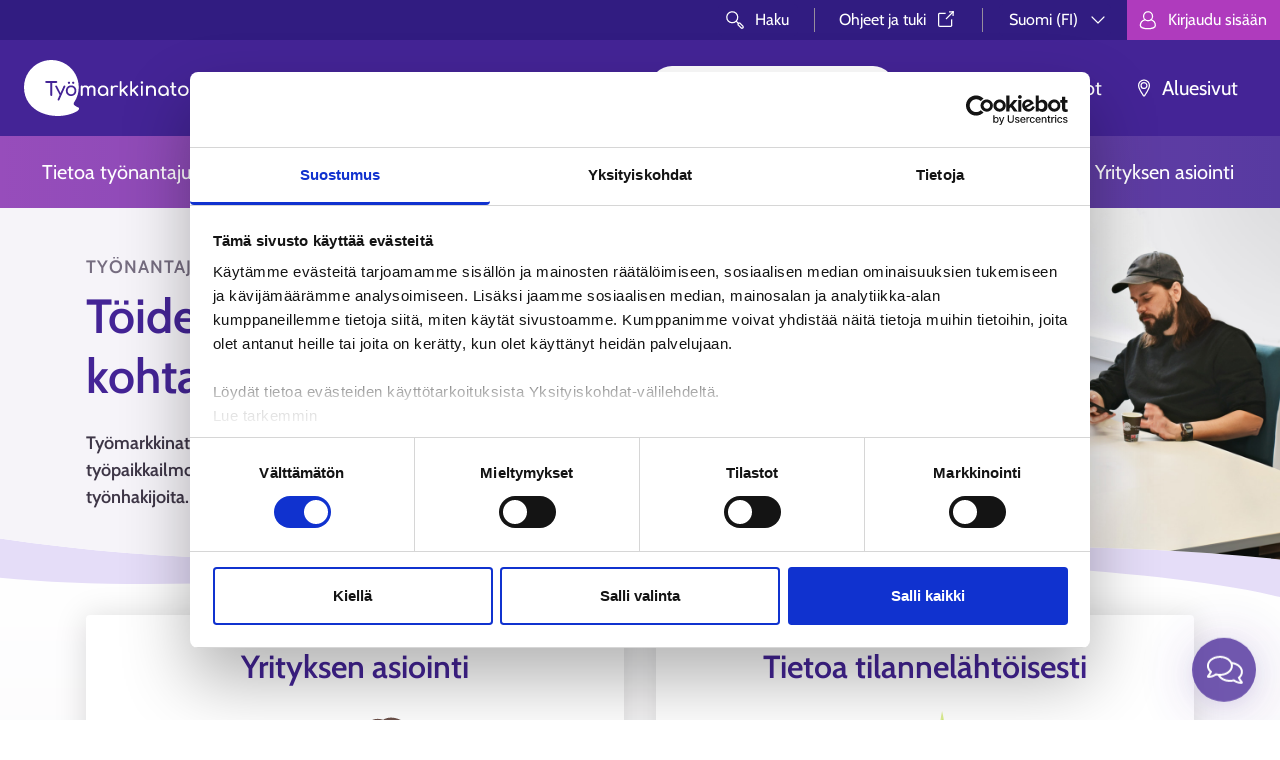

--- FILE ---
content_type: text/html;charset=UTF-8
request_url: https://tyomarkkinatori.fi/tyonantajat-ja-yrittajat
body_size: 22437
content:




    <!DOCTYPE html>
    <html xml:lang="fi" lang="fi">
    <head>
        <link rel="shortcut icon" href="/resources/images/favicon.png?v=05e15f5" type="image/x-icon"/>
        <!-- dynamically added scripts -->
        <script>/*empty*/</script>
        <!-- end dynamically added scripts -->
    <script id="Cookiebot" src="https://consent.cookiebot.com/uc.js" data-cbid="5c382157-76dd-4457-929b-58330986390d"
            data-culture="fi" data-blockingmode="auto" type="text/javascript"></script>
<meta charset="utf-8" />
<style>
    @font-face {
        font-display: swap;
        font-family: "Cabin";
        font-style: normal;
        font-weight: 400;
        src: local("Cabin-Regular"), url("/resources/images/cabin-regular.woff2?v=05e15f5") format("woff2");
    }

    @font-face {
        font-display: swap;
        font-family: "Cabin";
        font-style: normal;
        font-weight: 600;
        src: local("Cabin-SemiBold"), url("/resources/images/cabin-semibold.woff2?v=05e15f5") format("woff2");
    }
</style>
<link rel="stylesheet" type="text/css" href="/resources/css/style.css?v=05e15f5" media="all" />
<link rel="stylesheet" type="text/css" href="/.resources/verkkopalvelu-templates/css/style-override.css" media="all" />
<meta name="viewport" content="width=device-width, initial-scale=1" />
<title>Työnantajat ja yrittäjät - Työmarkkinatori</title>
<meta name="description" content="" />
<meta name="format-detection" content="telephone=no" />
<meta name="keywords" content="" />
<meta data-tmt-name="version" data-tmt-content="1.0.0 (N/A)" />
<meta name="google" content="notranslate" />




        <meta property="og:site_name" content="Työmarkkinatori" />
        <meta property="og:title" content="Töiden ja tekijöiden kohtaamispaikka" />
        <meta property="og:description" content="" />
        <meta property="og:type" content="website" />
        <meta property="og:image" content="https://tyomarkkinatori.fi/.imaging/mte/verkkopalvelu-theme/og-image/dam/Etusivu-ja-kohderyhmät/ta.jpg/jcr:content/ta.jpg" />
        <meta property="og:url" content="https://tyomarkkinatori.fi/tyonantajat-ja-yrittajat" />



<script>
(function() {
function load(name, isAsync, path) {
var po = document.createElement('script'); po.type = 'text/javascript'; po.async = isAsync;
po.src = (path || '/widgets/') + name + '.js';
var s = document.getElementsByTagName('script')[0]; s.parentNode.insertBefore(po, s);
}
var needPoly = !('fetch' in window && 'assign' in Object);
if (needPoly) {
load('polyfill', false);
} else {
window['_tmt_polyfillLoadedEvent'] = true;
}
var needRegen = !needPoly && !('regeneratorRuntime' in window);
if (needRegen) { load('regenerator', false); }
var needIntl = !('Intl' in window);
if (needIntl) { load('intl', false); }
load('useractions', true);
load('widget-loader', true);
})();
</script>
            <!-- Matomo Tag Manager -->
<script> var _mtm = window._mtm = window._mtm || []; _mtm.push({'mtm.startTime': (new Date().getTime()), 'event': 'mtm.Start'}); var d = document, g = d.createElement('script'), s = d.getElementsByTagName('script')[0]; g.async = true; g.src = 'https://analytiikka.tyomarkkinatori.fi/js/container_LNZcWVy2.js'; s.parentNode.insertBefore(g, s); </script>            <!-- End Matomo Tag Manager -->
    </head>
    <body>
    <div id="page-wrapper">
    <header class="header-background header-content d-print-none " id="header-wrapper">
    <a class="btn btn-primary skip-link" href="#content">
        <span class="btn-content">
            <span class="btn-label">Hyppää sisältöön</span>
        </span>
    </a>




    <div class="header-toolbar">
            <button class="btn btn-primary btn-square header-toolbar-button header-toolbar-desktop-tool header-toolbar-search-button"
            aria-controls="search-bar-container"
            aria-expanded="false"
            data-toggle="collapse"
            id="header-search-button"
            type="button">
        <span class="btn-content">
<svg aria-hidden="true" class="icon icon-lg btn-icon-left" role="presentation" data-icon="search" xmlns="http://www.w3.org/2000/svg" viewBox="0 0 24 24"><path d="M9.256 14.756a5.5 5.5 0 1 0 0-11 5.5 5.5 0 0 0 0 11Z"/><path d="M19.856 19.856c-.5.5-1.2.5-1.7.1l-2.8-2.8c-.5-.5-.5-1.2 0-1.7l.1-.1c.5-.5 1.2-.5 1.7 0l2.8 2.8c.4.5.4 1.2-.1 1.7Z" stroke-linecap="round" stroke-linejoin="round"/><path d="m13.125 13.25 2.219 2.156" stroke-linecap="round" stroke-linejoin="round"/></svg>            <span class="btn-label">Haku</span>
        </span>
    </button>
        <div class="header-divider header-toolbar-desktop-tool"></div>
            <div class="header-toolbar-desktop-tool">
        <a target="_blank" rel="noopener noreferrer"
           href="/ohjeet-ja-tuki" class="toolbar-instructions-link">
Ohjeet ja tuki&#8288;<svg aria-label="Avautuu uuteen välilehteen" class="icon icon-lg icon-baseline header-toolbar-instructions-icon" role="img" data-icon="external-link" xmlns="http://www.w3.org/2000/svg" viewBox="0 0 24 24"><path d="m15.5 4.9 3.8-.2-.2 3.8" stroke-miterlimit="10" stroke-linecap="round" stroke-linejoin="round"/><path d="m12.4 11.6 6.7-6.7" stroke-miterlimit="10" stroke-linecap="round" stroke-linejoin="round"/><path d="M17.7 12.8v5.5c0 .6-.4 1-1 1h-11c-.6 0-1-.4-1-1v-11c0-.6.4-1 1-1h5.5" stroke-miterlimit="10" stroke-linecap="round"/></svg>        </a>
            </div>
        <div class="header-divider header-toolbar-desktop-tool"></div>
        <div class="header-toolbar-desktop-tool mr-md">


  <div class="dropdown language-menu-dropdown">

  <button
    aria-controls="language-menu"
    aria-expanded="false"
    aria-haspopup="true"
    class="btn btn-square btn-primary header-toolbar-button header-toolbar-language-button"
    data-toggle="dropdown"
    id="language-menu-button"
    type="button"
  >
    <span class="btn-content">
      <span class="btn-label" aria-hidden="true">Suomi (FI)</span>
<svg aria-hidden="true" class="icon icon-lg btn-icon-right" role="presentation" data-icon="chevron-down" xmlns="http://www.w3.org/2000/svg" viewBox="0 0 24 24"><path d="m18 9-6 6-6-6" stroke-linecap="round" stroke-linejoin="round"/></svg>      </span>
      <span class="visually-hidden">
        <span lang="fi">Valitse kieli.</span>
        <span lang="sv">Välj språk.</span>
        <span lang="en">Choose language.</span>
      </span>
  </button>

    <div
    aria-labelledby="language-menu-button"
    class="dropdown-menu dropdown-menu-right language-menu-container"
    id="language-menu"
    >
        <p class="lead ml-lg mt-md mb-0" id="language-change-label">Vaihda sivuston kieltä</p>

        <ul aria-labelledby="language-change-label" class="dropdown-actions">
        <li>
            <a class="dropdown-actions-item" href="/tyonantajat-ja-yrittajat" onClick="window['_tmt_useractions'].changeLanguage('fi', 'fi', '', '{&#34;fi&#34;:&#34;/tyonantajat-ja-yrittajat&#34;,&#34;sv&#34;:&#34;/sv/arbetsgivare-och-foretagare&#34;,&#34;en&#34;:&#34;/en/employers-and-entrepreneurs&#34;}'); return false;" aria-current="true">
                <span class="selected-language-icon-placeholder">
<svg aria-label="Valittu" class="icon icon-lg" role="img" data-icon="check" xmlns="http://www.w3.org/2000/svg" viewBox="0 0 24 24"><path d="M4 11.125 9.765 18 20 6" stroke-linecap="round" stroke-linejoin="round"/></svg>                </span>
                <span class="dropdown-actions-item-label">
                    Suomi (FI)
                </span>
            </a>
        </li>
        <li>
            <a class="dropdown-actions-item" href="/sv/arbetsgivare-och-foretagare" onClick="window['_tmt_useractions'].changeLanguage('sv', 'fi', '', '{&#34;fi&#34;:&#34;/tyonantajat-ja-yrittajat&#34;,&#34;sv&#34;:&#34;/sv/arbetsgivare-och-foretagare&#34;,&#34;en&#34;:&#34;/en/employers-and-entrepreneurs&#34;}'); return false;" >
                <span class="selected-language-icon-placeholder">
                </span>
                <span class="dropdown-actions-item-label">
                    Svenska (SV)
                </span>
            </a>
        </li>
        <li>
            <a class="dropdown-actions-item" href="/en/employers-and-entrepreneurs" onClick="window['_tmt_useractions'].changeLanguage('en', 'fi', '', '{&#34;fi&#34;:&#34;/tyonantajat-ja-yrittajat&#34;,&#34;sv&#34;:&#34;/sv/arbetsgivare-och-foretagare&#34;,&#34;en&#34;:&#34;/en/employers-and-entrepreneurs&#34;}'); return false;" >
                <span class="selected-language-icon-placeholder">
                </span>
                <span class="dropdown-actions-item-label">
                    English (EN)
                </span>
            </a>
        </li>
        </ul>

        <div class="dropdown-divider"></div>

        <p class="lead ml-lg mt-md mb-0" id="language-change-others-label">Tietoa muilla kielillä</p>

        <ul aria-labelledby="language-change-others-label" class="dropdown-actions">
                <li>
                    <a class="dropdown-actions-item justify-content-between" href="/selkosuomi">
                        <span class="dropdown-actions-item-label">Selkosuomi</span>
<svg aria-hidden="true" class="icon icon-lg" role="presentation" data-icon="arrow-right" xmlns="http://www.w3.org/2000/svg" viewBox="0 0 24 24"><path d="m13.3 7 6 5-3 2.5-3 2.5" stroke-linecap="round" stroke-linejoin="round"/><path d="M19.102 12H4.7" stroke-linecap="round" stroke-linejoin="round"/></svg>                    </a>
                </li>
                <li>
                    <a class="dropdown-actions-item justify-content-between" href="/saame">
                        <span class="dropdown-actions-item-label">Saame</span>
<svg aria-hidden="true" class="icon icon-lg" role="presentation" data-icon="arrow-right" xmlns="http://www.w3.org/2000/svg" viewBox="0 0 24 24"><path d="m13.3 7 6 5-3 2.5-3 2.5" stroke-linecap="round" stroke-linejoin="round"/><path d="M19.102 12H4.7" stroke-linecap="round" stroke-linejoin="round"/></svg>                    </a>
                </li>
        </ul>
    </div>
  </div>
        </div>

        <button class="btn header-toolbar-login-button tmt-login-link" type="button" > <span class="btn-content"> <svg aria-hidden="true" class="icon icon-lg btn-icon-left" role="presentation" data-icon="user" xmlns="http://www.w3.org/2000/svg" viewBox="0 0 24 24"><path d="M14.922 11.725c2.531.775 4.428 2.632 4.428 5.684 0 4.421-15 4.421-15 0 0-2.947 2.059-4.947 4.804-5.684" stroke-linecap="round"/><path d="M12.05 12.725a4.5 4.5 0 1 0 0-9 4.5 4.5 0 0 0 0 9Z"/></svg> <span class="btn-label"> Kirjaudu sisään </span> </span> </button>    <script>
    (function() {
        var redirect = false;
        function _login() {
            window.location = "https://tyomarkkinatori.fi/kirjaudu" + (redirect? "?redirecturi="+encodeURIComponent(window.location.href) : "");
        }
        var links = document.querySelectorAll(".tmt-login-link");
        for (var link of links) { link.addEventListener('click', _login) }
    })()
    </script>

    </div>
    <div id="search-bar-container" class="search-bar-container collapse">
        <div class="header-search-container">

    <form id="headerSearch" action="/haku" class="header-search-form" method="get"
          role="search">
        <div class="input-group">
    <input type="text"
           class="form-control form-control-append"
           id="header-search-input"
           placeholder="Hae Työmarkkinatorilta..."
           
           aria-label="Hae"
           name="q"
           
           
           
           
    />
            <div class="input-group-append">
<button class="btn btn-secondary btn-input-group pl-lg pr-lg" type="submit" id="headerSearchButton" > <span class="btn-content"> <svg aria-hidden="true" class="icon icon-lg btn-icon-left" role="presentation" data-icon="search" xmlns="http://www.w3.org/2000/svg" viewBox="0 0 24 24"><path d="M9.256 14.756a5.5 5.5 0 1 0 0-11 5.5 5.5 0 0 0 0 11Z"/><path d="M19.856 19.856c-.5.5-1.2.5-1.7.1l-2.8-2.8c-.5-.5-.5-1.2 0-1.7l.1-.1c.5-.5 1.2-.5 1.7 0l2.8 2.8c.4.5.4 1.2-.1 1.7Z" stroke-linecap="round" stroke-linejoin="round"/><path d="m13.125 13.25 2.219 2.156" stroke-linecap="round" stroke-linejoin="round"/></svg> <span class="btn-label">Hae</span> </span> </button>            </div>
        </div>
    </form>
    <button class="btn btn-primary btn-square header-search-hide ml-md pl-md pr-md"
            aria-controls="search-bar-container" type="button">
        <span class="btn-content">
<svg aria-hidden="true" class="icon btn-icon-left" role="presentation" data-icon="x" xmlns="http://www.w3.org/2000/svg" viewBox="0 0 24 24"><path d="m5.8 5.8 12 12" stroke-linecap="round"/><path d="m17.8 5.8-12 12" stroke-linecap="round"/></svg>            <span class="btn-label">Sulje haku</span>
        </span>
    </button>
        </div>

    </div>
    <div class="header-mobile">

    <div class="header-area-nav-container">
        <div class="header-logo-container">
        <a href="/">
                <img
                    src="/resources/images/tyomarkkinatori.svg"
                    class="logo-header"
                    alt="Työmarkkinatori - etusivulle"
                />
        </a>
        </div>
    <button aria-controls="mobile-nav" aria-expanded="false"
            aria-label="Päävalikko"
            class="btn button-mobile-menu-opener header-toggler mobile-nav-button-js"
            type="button">
        <span class="mobile-menu-opener-content">
            <span class="mobile-menu-opener-icon">
<svg aria-hidden="true" class="icon icon-lg header-toggler-icon-x icon-baseline" role="presentation" data-icon="x" xmlns="http://www.w3.org/2000/svg" viewBox="0 0 24 24"><path d="m5.8 5.8 12 12" stroke-linecap="round"/><path d="m17.8 5.8-12 12" stroke-linecap="round"/></svg><svg aria-hidden="true" class="icon icon-lg header-toggler-icon-menu icon-baseline" role="presentation" data-icon="menu" xmlns="http://www.w3.org/2000/svg" viewBox="0 0 24 24"><path d="M5.35 7.45h8" stroke-linecap="round" stroke-linejoin="round"/><path d="M5.35 11.9h13" stroke-linecap="round" stroke-linejoin="round"/><path d="M5.35 16.45h10" stroke-linecap="round" stroke-linejoin="round"/></svg>            </span>
            <span class="mobile-menu-opener-label">
                <span class="header-toggler-label-x">Sulje valikko</span>
                <span class="header-toggler-label-menu">Valikko</span>
            </span>
        </span>
    </button>
    </div>
    <div class="mobile-nav" id="mobile-nav">
            <div class="mobile-nav-search">

    <form id="headerSearchmobile" action="/haku" class="header-search-form" method="get"
          role="search">
        <div class="input-group">
    <input type="text"
           class="form-control form-control-append"
           id="header-search-inputmobile"
           placeholder="Hae Työmarkkinatorilta..."
           
           aria-label="Hae"
           name="q"
           
           
           
           
    />
            <div class="input-group-append">
<button class="btn btn-outline-primary btn-input-group" type="submit" id="headerSearchButtonmobile" > <span class="btn-content"> <svg aria-hidden="true" class="icon icon-lg" role="presentation" data-icon="search" xmlns="http://www.w3.org/2000/svg" viewBox="0 0 24 24"><path d="M9.256 14.756a5.5 5.5 0 1 0 0-11 5.5 5.5 0 0 0 0 11Z"/><path d="M19.856 19.856c-.5.5-1.2.5-1.7.1l-2.8-2.8c-.5-.5-.5-1.2 0-1.7l.1-.1c.5-.5 1.2-.5 1.7 0l2.8 2.8c.4.5.4 1.2-.1 1.7Z" stroke-linecap="round" stroke-linejoin="round"/><path d="m13.125 13.25 2.219 2.156" stroke-linecap="round" stroke-linejoin="round"/></svg> <span class="visually-hidden">Hae</span> </span> </button>            </div>
        </div>
    </form>
            </div>
        <div class="mobile-nav-tools">
                        <a target="_blank" rel="noopener noreferrer"
           href="/ohjeet-ja-tuki" class="mobile-instructions-link pl-xs">
Ohjeet ja tuki&#8288;<svg aria-label="Avautuu uuteen välilehteen" class="icon icon-lg icon-baseline header-toolbar-instructions-icon" role="img" data-icon="external-link" xmlns="http://www.w3.org/2000/svg" viewBox="0 0 24 24"><path d="m15.5 4.9 3.8-.2-.2 3.8" stroke-miterlimit="10" stroke-linecap="round" stroke-linejoin="round"/><path d="m12.4 11.6 6.7-6.7" stroke-miterlimit="10" stroke-linecap="round" stroke-linejoin="round"/><path d="M17.7 12.8v5.5c0 .6-.4 1-1 1h-11c-.6 0-1-.4-1-1v-11c0-.6.4-1 1-1h5.5" stroke-miterlimit="10" stroke-linecap="round"/></svg>        </a>

            <div class="mobile-nav-language-select">


  <div class="dropdown language-menu-dropdown">

  <button
    aria-controls="language-menu-mobile"
    aria-expanded="false"
    aria-haspopup="true"
    class="btn btn-square btn-plain-primary"
    data-toggle="dropdown"
    id="language-menu-mobile-button"
    type="button"
  >
    <span class="btn-content">
      <span class="btn-label" aria-hidden="true">Suomi (FI)</span>
<svg aria-hidden="true" class="icon icon-lg btn-icon-right" role="presentation" data-icon="chevron-down" xmlns="http://www.w3.org/2000/svg" viewBox="0 0 24 24"><path d="m18 9-6 6-6-6" stroke-linecap="round" stroke-linejoin="round"/></svg>      </span>
      <span class="visually-hidden">
        <span lang="fi">Valitse kieli.</span>
        <span lang="sv">Välj språk.</span>
        <span lang="en">Choose language.</span>
      </span>
  </button>

    <div
    aria-labelledby="language-menu-mobile-button"
    class="dropdown-menu dropdown-menu-right language-menu-container"
    id="language-menu-mobile"
    >
        <p class="lead ml-lg mt-md mb-0" id="language-change-label">Vaihda sivuston kieltä</p>

        <ul aria-labelledby="language-change-label" class="dropdown-actions">
        <li>
            <a class="dropdown-actions-item" href="/tyonantajat-ja-yrittajat" onClick="window['_tmt_useractions'].changeLanguage('fi', 'fi', '', '{&#34;fi&#34;:&#34;/tyonantajat-ja-yrittajat&#34;,&#34;sv&#34;:&#34;/sv/arbetsgivare-och-foretagare&#34;,&#34;en&#34;:&#34;/en/employers-and-entrepreneurs&#34;}'); return false;" aria-current="true">
                <span class="selected-language-icon-placeholder">
<svg aria-label="Valittu" class="icon icon-lg" role="img" data-icon="check" xmlns="http://www.w3.org/2000/svg" viewBox="0 0 24 24"><path d="M4 11.125 9.765 18 20 6" stroke-linecap="round" stroke-linejoin="round"/></svg>                </span>
                <span class="dropdown-actions-item-label">
                    Suomi (FI)
                </span>
            </a>
        </li>
        <li>
            <a class="dropdown-actions-item" href="/sv/arbetsgivare-och-foretagare" onClick="window['_tmt_useractions'].changeLanguage('sv', 'fi', '', '{&#34;fi&#34;:&#34;/tyonantajat-ja-yrittajat&#34;,&#34;sv&#34;:&#34;/sv/arbetsgivare-och-foretagare&#34;,&#34;en&#34;:&#34;/en/employers-and-entrepreneurs&#34;}'); return false;" >
                <span class="selected-language-icon-placeholder">
                </span>
                <span class="dropdown-actions-item-label">
                    Svenska (SV)
                </span>
            </a>
        </li>
        <li>
            <a class="dropdown-actions-item" href="/en/employers-and-entrepreneurs" onClick="window['_tmt_useractions'].changeLanguage('en', 'fi', '', '{&#34;fi&#34;:&#34;/tyonantajat-ja-yrittajat&#34;,&#34;sv&#34;:&#34;/sv/arbetsgivare-och-foretagare&#34;,&#34;en&#34;:&#34;/en/employers-and-entrepreneurs&#34;}'); return false;" >
                <span class="selected-language-icon-placeholder">
                </span>
                <span class="dropdown-actions-item-label">
                    English (EN)
                </span>
            </a>
        </li>
        </ul>

        <div class="dropdown-divider"></div>

        <p class="lead ml-lg mt-md mb-0" id="language-change-others-label">Tietoa muilla kielillä</p>

        <ul aria-labelledby="language-change-others-label" class="dropdown-actions">
                <li>
                    <a class="dropdown-actions-item justify-content-between" href="/selkosuomi">
                        <span class="dropdown-actions-item-label">Selkosuomi</span>
<svg aria-hidden="true" class="icon icon-lg" role="presentation" data-icon="arrow-right" xmlns="http://www.w3.org/2000/svg" viewBox="0 0 24 24"><path d="m13.3 7 6 5-3 2.5-3 2.5" stroke-linecap="round" stroke-linejoin="round"/><path d="M19.102 12H4.7" stroke-linecap="round" stroke-linejoin="round"/></svg>                    </a>
                </li>
                <li>
                    <a class="dropdown-actions-item justify-content-between" href="/saame">
                        <span class="dropdown-actions-item-label">Saame</span>
<svg aria-hidden="true" class="icon icon-lg" role="presentation" data-icon="arrow-right" xmlns="http://www.w3.org/2000/svg" viewBox="0 0 24 24"><path d="m13.3 7 6 5-3 2.5-3 2.5" stroke-linecap="round" stroke-linejoin="round"/><path d="M19.102 12H4.7" stroke-linecap="round" stroke-linejoin="round"/></svg>                    </a>
                </li>
        </ul>
    </div>
  </div>
            </div>
        </div>
            <nav>
  <ul class="mobile-menu-list "  >
<li class="mobile-menu-list-item">
<span class="mobile-menu-item ">
<a class="mobile-menu-link mobile-menu-link-with-button " data-content="Henkilöasiakkaat" href="/henkiloasiakkaat">
<svg aria-hidden="true" class="icon page-header-item-icon " role="presentation" data-icon="user" xmlns="http://www.w3.org/2000/svg" viewBox="0 0 24 24"><path d="M14.922 11.725c2.531.775 4.428 2.632 4.428 5.684 0 4.421-15 4.421-15 0 0-2.947 2.059-4.947 4.804-5.684" stroke-linecap="round"/><path d="M12.05 12.725a4.5 4.5 0 1 0 0-9 4.5 4.5 0 0 0 0 9Z"/></svg> Henkilöasiakkaat
</a>
<button
aria-controls="mobile-nav-1-1-henkiloasiakkaat"
aria-expanded="false"
aria-label="Henkilöasiakkaat: Näytä tai piilota alasivut"
class="btn btn-plain-primary mobile-menu-toggler mobile-menu-button"
data-toggle="collapse"
type="button"
>
<span class="btn-content">
<svg aria-hidden="true" class="icon icon-lg btn-icon mobile-menu-toggler-icon-expand" role="presentation" data-icon="chevron-down" xmlns="http://www.w3.org/2000/svg" viewBox="0 0 24 24"><path d="m18 9-6 6-6-6" stroke-linecap="round" stroke-linejoin="round"/></svg><svg aria-hidden="true" class="icon icon-lg btn-icon mobile-menu-toggler-icon-collapse" role="presentation" data-icon="chevron-up" xmlns="http://www.w3.org/2000/svg" viewBox="0 0 24 24"><path d="m6 15 6-6 6 6" stroke-linecap="round" stroke-linejoin="round"/></svg> </span>
</button>
</span>
<ul class="mobile-menu-list collapse"
id="mobile-nav-1-1-henkiloasiakkaat">
<li class="mobile-menu-list-item">
<span class="mobile-menu-item ">
<a class="mobile-menu-link " data-content="Avoimet työpaikat" href="/henkiloasiakkaat/avoimet-tyopaikat">
Avoimet työpaikat
</a>
</span>
</li>
<li class="mobile-menu-list-item">
<span class="mobile-menu-item ">
<a class="mobile-menu-link " data-content="Koulutukset ja palvelut" href="/henkiloasiakkaat/koulutukset-ja-palvelut">
Koulutukset ja palvelut
</a>
</span>
</li>
<li class="mobile-menu-list-item">
<span class="mobile-menu-item ">
<a class="mobile-menu-link mobile-menu-link-with-button " data-content="Tietoa työelämästä" href="/henkiloasiakkaat/tietoa-tyoelamasta">
Tietoa työelämästä
</a>
<button
aria-controls="mobile-nav-2-3-tietoa-tyoelamasta"
aria-expanded="false"
aria-label="Tietoa työelämästä: Näytä tai piilota alasivut"
class="btn btn-plain-primary mobile-menu-toggler mobile-menu-button"
data-toggle="collapse"
type="button"
>
<span class="btn-content">
<svg aria-hidden="true" class="icon icon-lg btn-icon mobile-menu-toggler-icon-expand" role="presentation" data-icon="chevron-down" xmlns="http://www.w3.org/2000/svg" viewBox="0 0 24 24"><path d="m18 9-6 6-6-6" stroke-linecap="round" stroke-linejoin="round"/></svg><svg aria-hidden="true" class="icon icon-lg btn-icon mobile-menu-toggler-icon-collapse" role="presentation" data-icon="chevron-up" xmlns="http://www.w3.org/2000/svg" viewBox="0 0 24 24"><path d="m6 15 6-6 6 6" stroke-linecap="round" stroke-linejoin="round"/></svg> </span>
</button>
</span>
<ul class="mobile-menu-list collapse"
id="mobile-nav-2-3-tietoa-tyoelamasta">
<li class="mobile-menu-list-item">
<span class="mobile-menu-item ">
<a class="mobile-menu-link " data-content="Työnhaku" href="/henkiloasiakkaat/tietoa-tyoelamasta/tyonhaku">
Työnhaku
</a>
<button
aria-controls="mobile-nav-3-1-tyonhaku"
aria-expanded="false"
aria-label="Työnhaku: Näytä tai piilota alasivut"
class="btn btn-plain-primary mobile-menu-toggler mobile-menu-button"
data-toggle="collapse"
type="button"
>
<span class="btn-content">
<svg aria-hidden="true" class="icon icon-lg btn-icon mobile-menu-toggler-icon-expand" role="presentation" data-icon="chevron-down" xmlns="http://www.w3.org/2000/svg" viewBox="0 0 24 24"><path d="m18 9-6 6-6-6" stroke-linecap="round" stroke-linejoin="round"/></svg><svg aria-hidden="true" class="icon icon-lg btn-icon mobile-menu-toggler-icon-collapse" role="presentation" data-icon="chevron-up" xmlns="http://www.w3.org/2000/svg" viewBox="0 0 24 24"><path d="m6 15 6-6 6 6" stroke-linecap="round" stroke-linejoin="round"/></svg> </span>
</button>
</span>
<ul class="mobile-menu-list collapse"
id="mobile-nav-3-1-tyonhaku">
<li class="mobile-menu-list-item">
<span class="mobile-menu-item ">
<a class="mobile-menu-link " data-content="Asiointi ja ilmoittautuminen työnhakijaksi" href="/henkiloasiakkaat/tietoa-tyoelamasta/tyonhaku/ilmoittautuminen-tyonhakijaksi">
Asiointi ja ilmoittautuminen työnhakijaksi
</a>
<button
aria-controls="mobile-nav-4-1-ilmoittautuminen-tyonhakijaksi"
aria-expanded="false"
aria-label="Asiointi ja ilmoittautuminen työnhakijaksi: Näytä tai piilota alasivut"
class="btn btn-plain-primary mobile-menu-toggler mobile-menu-button"
data-toggle="collapse"
type="button"
>
<span class="btn-content">
<svg aria-hidden="true" class="icon icon-lg btn-icon mobile-menu-toggler-icon-expand" role="presentation" data-icon="chevron-down" xmlns="http://www.w3.org/2000/svg" viewBox="0 0 24 24"><path d="m18 9-6 6-6-6" stroke-linecap="round" stroke-linejoin="round"/></svg><svg aria-hidden="true" class="icon icon-lg btn-icon mobile-menu-toggler-icon-collapse" role="presentation" data-icon="chevron-up" xmlns="http://www.w3.org/2000/svg" viewBox="0 0 24 24"><path d="m6 15 6-6 6 6" stroke-linecap="round" stroke-linejoin="round"/></svg> </span>
</button>
</span>
<ul class="mobile-menu-list collapse"
id="mobile-nav-4-1-ilmoittautuminen-tyonhakijaksi">
<li class="mobile-menu-list-item">
<span class="mobile-menu-item ">
<a class="mobile-menu-link " data-content="Ilmoittautumisohjeet Suomen kansalaiselle" href="/henkiloasiakkaat/tietoa-tyoelamasta/tyonhaku/ilmoittautuminen-tyonhakijaksi/ilmoittautumisohjeet-suomen-kansalaiselle">
Ilmoittautumisohjeet Suomen kansalaiselle
</a>
</span>
</li>
<li class="mobile-menu-list-item">
<span class="mobile-menu-item ">
<a class="mobile-menu-link " data-content="Ilmoittautumisohjeet EU- ja ETA-maan ja Sveitsin kansalaiselle" href="/henkiloasiakkaat/tietoa-tyoelamasta/tyonhaku/ilmoittautuminen-tyonhakijaksi/ilmoittautumisohjeet-eu-ja-eta-maan-ja-sveitsin-kansalaiselle">
Ilmoittautumisohjeet EU- ja ETA-maan ja Sveitsin kansalaiselle
</a>
</span>
</li>
<li class="mobile-menu-list-item">
<span class="mobile-menu-item ">
<a class="mobile-menu-link " data-content="Реєстрація шукача роботи та пошук роботи в Фінляндії - Ukrainalaisten työnhakijaksi ilmoittautuminen ja työnhaku Suomessa " href="/henkiloasiakkaat/tietoa-tyoelamasta/tyonhaku/ilmoittautuminen-tyonhakijaksi/ukrainalaisten-tyonhakijaksi-ilmoittautuminen-ja-tyonhaku-suomessa">
Реєстрація шукача роботи та пошук роботи в Фінляндії - Ukrainalaisten työnhakijaksi ilmoittautuminen ja työnhaku Suomessa
</a>
</span>
</li>
<li class="mobile-menu-list-item">
<span class="mobile-menu-item ">
<a class="mobile-menu-link " data-content="Ilmoittautumisohjeet muun maan kansalaiselle" href="/henkiloasiakkaat/tietoa-tyoelamasta/tyonhaku/ilmoittautuminen-tyonhakijaksi/ilmoittautumisohjeet-muun-maan-kansalaiselle">
Ilmoittautumisohjeet muun maan kansalaiselle
</a>
</span>
</li> </ul>
</li>
<li class="mobile-menu-list-item">
<span class="mobile-menu-item ">
<a class="mobile-menu-link " data-content="Vinkkejä työnhakuun" href="/henkiloasiakkaat/tietoa-tyoelamasta/tyonhaku/vinkkeja-tyonhakuun">
Vinkkejä työnhakuun
</a>
</span>
</li>
<li class="mobile-menu-list-item">
<span class="mobile-menu-item ">
<a class="mobile-menu-link " data-content="Palveluita työnhaun tueksi" href="/henkiloasiakkaat/tietoa-tyoelamasta/tyonhaku/palveluita-tyonhaun-tueksi">
Palveluita työnhaun tueksi
</a>
</span>
</li>
<li class="mobile-menu-list-item">
<span class="mobile-menu-item ">
<a class="mobile-menu-link " data-content="Asiointi työvoimapalveluissa" href="/henkiloasiakkaat/tietoa-tyoelamasta/tyonhaku/asiointi-tyovoimapalveluissa">
Asiointi työvoimapalveluissa
</a>
<button
aria-controls="mobile-nav-4-4-asiointi-tyovoimapalveluissa"
aria-expanded="false"
aria-label="Asiointi työvoimapalveluissa: Näytä tai piilota alasivut"
class="btn btn-plain-primary mobile-menu-toggler mobile-menu-button"
data-toggle="collapse"
type="button"
>
<span class="btn-content">
<svg aria-hidden="true" class="icon icon-lg btn-icon mobile-menu-toggler-icon-expand" role="presentation" data-icon="chevron-down" xmlns="http://www.w3.org/2000/svg" viewBox="0 0 24 24"><path d="m18 9-6 6-6-6" stroke-linecap="round" stroke-linejoin="round"/></svg><svg aria-hidden="true" class="icon icon-lg btn-icon mobile-menu-toggler-icon-collapse" role="presentation" data-icon="chevron-up" xmlns="http://www.w3.org/2000/svg" viewBox="0 0 24 24"><path d="m6 15 6-6 6 6" stroke-linecap="round" stroke-linejoin="round"/></svg> </span>
</button>
</span>
<ul class="mobile-menu-list collapse"
id="mobile-nav-4-4-asiointi-tyovoimapalveluissa">
<li class="mobile-menu-list-item">
<span class="mobile-menu-item ">
<a class="mobile-menu-link " data-content="Alkuhaastattelu ja työnhakukeskustelut" href="/henkiloasiakkaat/tietoa-tyoelamasta/tyonhaku/asiointi-tyovoimapalveluissa/alkuhaastattelu-ja-tyonhakukeskustelut">
Alkuhaastattelu ja työnhakukeskustelut
</a>
</span>
</li>
<li class="mobile-menu-list-item">
<span class="mobile-menu-item ">
<a class="mobile-menu-link " data-content="Palvelutarpeen arviointi" href="/henkiloasiakkaat/tietoa-tyoelamasta/tyonhaku/asiointi-tyovoimapalveluissa/palvelutarpeen-arviointi">
Palvelutarpeen arviointi
</a>
</span>
</li>
<li class="mobile-menu-list-item">
<span class="mobile-menu-item ">
<a class="mobile-menu-link " data-content="Työllistymissuunnitelma " href="/henkiloasiakkaat/tietoa-tyoelamasta/tyonhaku/asiointi-tyovoimapalveluissa/tyollistymissuunnitelma">
Työllistymissuunnitelma
</a>
</span>
</li> </ul>
</li>
<li class="mobile-menu-list-item">
<span class="mobile-menu-item ">
<a class="mobile-menu-link " data-content="Nuorisotakuu" href="/henkiloasiakkaat/tietoa-tyoelamasta/tyonhaku/nuorisotakuu">
Nuorisotakuu
</a>
</span>
</li>
<li class="mobile-menu-list-item">
<span class="mobile-menu-item ">
<a class="mobile-menu-link " data-content="Sesonki- ja kausityö" href="/henkiloasiakkaat/tietoa-tyoelamasta/tyonhaku/sesonki-ja-kausityo">
Sesonki- ja kausityö
</a>
</span>
</li> </ul>
</li>
<li class="mobile-menu-list-item">
<span class="mobile-menu-item ">
<a class="mobile-menu-link " data-content="Koulutus ja opiskelu" href="/henkiloasiakkaat/tietoa-tyoelamasta/koulutus">
Koulutus ja opiskelu
</a>
<button
aria-controls="mobile-nav-3-2-koulutus"
aria-expanded="false"
aria-label="Koulutus ja opiskelu: Näytä tai piilota alasivut"
class="btn btn-plain-primary mobile-menu-toggler mobile-menu-button"
data-toggle="collapse"
type="button"
>
<span class="btn-content">
<svg aria-hidden="true" class="icon icon-lg btn-icon mobile-menu-toggler-icon-expand" role="presentation" data-icon="chevron-down" xmlns="http://www.w3.org/2000/svg" viewBox="0 0 24 24"><path d="m18 9-6 6-6-6" stroke-linecap="round" stroke-linejoin="round"/></svg><svg aria-hidden="true" class="icon icon-lg btn-icon mobile-menu-toggler-icon-collapse" role="presentation" data-icon="chevron-up" xmlns="http://www.w3.org/2000/svg" viewBox="0 0 24 24"><path d="m6 15 6-6 6 6" stroke-linecap="round" stroke-linejoin="round"/></svg> </span>
</button>
</span>
<ul class="mobile-menu-list collapse"
id="mobile-nav-3-2-koulutus">
<li class="mobile-menu-list-item">
<span class="mobile-menu-item ">
<a class="mobile-menu-link " data-content="Eri tavat opiskella" href="/henkiloasiakkaat/tietoa-tyoelamasta/koulutus/eri-tavat-opiskella">
Eri tavat opiskella
</a>
<button
aria-controls="mobile-nav-4-1-eri-tavat-opiskella"
aria-expanded="false"
aria-label="Eri tavat opiskella: Näytä tai piilota alasivut"
class="btn btn-plain-primary mobile-menu-toggler mobile-menu-button"
data-toggle="collapse"
type="button"
>
<span class="btn-content">
<svg aria-hidden="true" class="icon icon-lg btn-icon mobile-menu-toggler-icon-expand" role="presentation" data-icon="chevron-down" xmlns="http://www.w3.org/2000/svg" viewBox="0 0 24 24"><path d="m18 9-6 6-6-6" stroke-linecap="round" stroke-linejoin="round"/></svg><svg aria-hidden="true" class="icon icon-lg btn-icon mobile-menu-toggler-icon-collapse" role="presentation" data-icon="chevron-up" xmlns="http://www.w3.org/2000/svg" viewBox="0 0 24 24"><path d="m6 15 6-6 6 6" stroke-linecap="round" stroke-linejoin="round"/></svg> </span>
</button>
</span>
<ul class="mobile-menu-list collapse"
id="mobile-nav-4-1-eri-tavat-opiskella">
<li class="mobile-menu-list-item">
<span class="mobile-menu-item ">
<a class="mobile-menu-link " data-content="Työssä oppiminen" href="/henkiloasiakkaat/tietoa-tyoelamasta/koulutus/eri-tavat-opiskella/tyossa-oppiminen">
Työssä oppiminen
</a>
</span>
</li>
<li class="mobile-menu-list-item">
<span class="mobile-menu-item ">
<a class="mobile-menu-link " data-content="Opiskelu työttömänä" href="/henkiloasiakkaat/tietoa-tyoelamasta/koulutus/eri-tavat-opiskella/opiskelu-tyottomana">
Opiskelu työttömänä
</a>
</span>
</li> </ul>
</li>
<li class="mobile-menu-list-item">
<span class="mobile-menu-item ">
<a class="mobile-menu-link " data-content="Osaamisen kehittäminen" href="/henkiloasiakkaat/tietoa-tyoelamasta/koulutus/osaamisen-kehittaminen">
Osaamisen kehittäminen
</a>
</span>
</li>
<li class="mobile-menu-list-item">
<span class="mobile-menu-item ">
<a class="mobile-menu-link " data-content="Toimeentulo opintojen aikana" href="/henkiloasiakkaat/tietoa-tyoelamasta/koulutus/toimeentulo-opintojen-aikana">
Toimeentulo opintojen aikana
</a>
</span>
</li> </ul>
</li>
<li class="mobile-menu-list-item">
<span class="mobile-menu-item ">
<a class="mobile-menu-link " data-content="Ura ja työsuhde" href="/henkiloasiakkaat/tietoa-tyoelamasta/ura-ja-tyosuhde">
Ura ja työsuhde
</a>
<button
aria-controls="mobile-nav-3-3-ura-ja-tyosuhde"
aria-expanded="false"
aria-label="Ura ja työsuhde: Näytä tai piilota alasivut"
class="btn btn-plain-primary mobile-menu-toggler mobile-menu-button"
data-toggle="collapse"
type="button"
>
<span class="btn-content">
<svg aria-hidden="true" class="icon icon-lg btn-icon mobile-menu-toggler-icon-expand" role="presentation" data-icon="chevron-down" xmlns="http://www.w3.org/2000/svg" viewBox="0 0 24 24"><path d="m18 9-6 6-6-6" stroke-linecap="round" stroke-linejoin="round"/></svg><svg aria-hidden="true" class="icon icon-lg btn-icon mobile-menu-toggler-icon-collapse" role="presentation" data-icon="chevron-up" xmlns="http://www.w3.org/2000/svg" viewBox="0 0 24 24"><path d="m6 15 6-6 6 6" stroke-linecap="round" stroke-linejoin="round"/></svg> </span>
</button>
</span>
<ul class="mobile-menu-list collapse"
id="mobile-nav-3-3-ura-ja-tyosuhde">
<li class="mobile-menu-list-item">
<span class="mobile-menu-item ">
<a class="mobile-menu-link " data-content="Ammatinvalinta ja urasuunnittelu" href="/henkiloasiakkaat/tietoa-tyoelamasta/ura-ja-tyosuhde/ammatinvalinta-ja-urasuunnittelu">
Ammatinvalinta ja urasuunnittelu
</a>
</span>
</li>
<li class="mobile-menu-list-item">
<span class="mobile-menu-item ">
<a class="mobile-menu-link " data-content="Työuran alussa" href="/henkiloasiakkaat/tietoa-tyoelamasta/ura-ja-tyosuhde/tyouran-alussa">
Työuran alussa
</a>
</span>
</li>
<li class="mobile-menu-list-item">
<span class="mobile-menu-item ">
<a class="mobile-menu-link " data-content="Työsuhde ja työsopimus" href="/henkiloasiakkaat/tietoa-tyoelamasta/ura-ja-tyosuhde/tyosuhde-ja-tyosopimus">
Työsuhde ja työsopimus
</a>
</span>
</li>
<li class="mobile-menu-list-item">
<span class="mobile-menu-item ">
<a class="mobile-menu-link " data-content="Työntekijän oikeudet ja velvollisuudet" href="/henkiloasiakkaat/tietoa-tyoelamasta/ura-ja-tyosuhde/tyontekijan-oikeudet-ja-velvollisuudet">
Työntekijän oikeudet ja velvollisuudet
</a>
</span>
</li>
<li class="mobile-menu-list-item">
<span class="mobile-menu-item ">
<a class="mobile-menu-link " data-content="Tasa-arvo työelämässä" href="/henkiloasiakkaat/tietoa-tyoelamasta/ura-ja-tyosuhde/tasa-arvo-tyoelamassa">
Tasa-arvo työelämässä
</a>
</span>
</li>
<li class="mobile-menu-list-item">
<span class="mobile-menu-item ">
<a class="mobile-menu-link " data-content="Työhyvinvointi ja työkyvyn ylläpito" href="/henkiloasiakkaat/tietoa-tyoelamasta/ura-ja-tyosuhde/tyohyvinvointi-ja-tyokyvyn-yllapito">
Työhyvinvointi ja työkyvyn ylläpito
</a>
</span>
</li>
<li class="mobile-menu-list-item">
<span class="mobile-menu-item ">
<a class="mobile-menu-link " data-content="Työturvallisuus" href="/henkiloasiakkaat/tietoa-tyoelamasta/ura-ja-tyosuhde/tyoturvallisuus">
Työturvallisuus
</a>
</span>
</li>
<li class="mobile-menu-list-item">
<span class="mobile-menu-item ">
<a class="mobile-menu-link " data-content="Vamman tai sairauden vaikutus työkykyyn (osatyökykyisyys)" href="/henkiloasiakkaat/tietoa-tyoelamasta/ura-ja-tyosuhde/vamman-tai-sairauden-vaikutus-tyokykyyn-osatyokykyisyys">
Vamman tai sairauden vaikutus työkykyyn (osatyökykyisyys)
</a>
<button
aria-controls="mobile-nav-4-8-vamman-tai-sairauden-vaikutus-tyokykyyn-osatyokykyisyys"
aria-expanded="false"
aria-label="Vamman tai sairauden vaikutus työkykyyn (osatyökykyisyys): Näytä tai piilota alasivut"
class="btn btn-plain-primary mobile-menu-toggler mobile-menu-button"
data-toggle="collapse"
type="button"
>
<span class="btn-content">
<svg aria-hidden="true" class="icon icon-lg btn-icon mobile-menu-toggler-icon-expand" role="presentation" data-icon="chevron-down" xmlns="http://www.w3.org/2000/svg" viewBox="0 0 24 24"><path d="m18 9-6 6-6-6" stroke-linecap="round" stroke-linejoin="round"/></svg><svg aria-hidden="true" class="icon icon-lg btn-icon mobile-menu-toggler-icon-collapse" role="presentation" data-icon="chevron-up" xmlns="http://www.w3.org/2000/svg" viewBox="0 0 24 24"><path d="m6 15 6-6 6 6" stroke-linecap="round" stroke-linejoin="round"/></svg> </span>
</button>
</span>
<ul class="mobile-menu-list collapse"
id="mobile-nav-4-8-vamman-tai-sairauden-vaikutus-tyokykyyn-osatyokykyisyys">
<li class="mobile-menu-list-item">
<span class="mobile-menu-item ">
<a class="mobile-menu-link " data-content="Keinoja työn mukauttamiseen työntekijälle" href="/henkiloasiakkaat/tietoa-tyoelamasta/ura-ja-tyosuhde/vamman-tai-sairauden-vaikutus-tyokykyyn-osatyokykyisyys/keinoja-tyon-mukauttamiseen-tyontekijalle">
Keinoja työn mukauttamiseen työntekijälle
</a>
</span>
</li> </ul>
</li>
<li class="mobile-menu-list-item">
<span class="mobile-menu-item ">
<a class="mobile-menu-link " data-content="Työkyvyn kartoittaminen" href="/henkiloasiakkaat/tietoa-tyoelamasta/ura-ja-tyosuhde/tyokyvyn-kartoittaminen">
Työkyvyn kartoittaminen
</a>
<button
aria-controls="mobile-nav-4-9-tyokyvyn-kartoittaminen"
aria-expanded="false"
aria-label="Työkyvyn kartoittaminen: Näytä tai piilota alasivut"
class="btn btn-plain-primary mobile-menu-toggler mobile-menu-button"
data-toggle="collapse"
type="button"
>
<span class="btn-content">
<svg aria-hidden="true" class="icon icon-lg btn-icon mobile-menu-toggler-icon-expand" role="presentation" data-icon="chevron-down" xmlns="http://www.w3.org/2000/svg" viewBox="0 0 24 24"><path d="m18 9-6 6-6-6" stroke-linecap="round" stroke-linejoin="round"/></svg><svg aria-hidden="true" class="icon icon-lg btn-icon mobile-menu-toggler-icon-collapse" role="presentation" data-icon="chevron-up" xmlns="http://www.w3.org/2000/svg" viewBox="0 0 24 24"><path d="m6 15 6-6 6 6" stroke-linecap="round" stroke-linejoin="round"/></svg> </span>
</button>
</span>
<ul class="mobile-menu-list collapse"
id="mobile-nav-4-9-tyokyvyn-kartoittaminen">
<li class="mobile-menu-list-item">
<span class="mobile-menu-item ">
<a class="mobile-menu-link " data-content="Kykyviisari®" href="/henkiloasiakkaat/tietoa-tyoelamasta/ura-ja-tyosuhde/tyokyvyn-kartoittaminen/kykyviisari">
Kykyviisari®
</a>
</span>
</li> </ul>
</li>
<li class="mobile-menu-list-item">
<span class="mobile-menu-item ">
<a class="mobile-menu-link " data-content="Työelämään palaaminen" href="/henkiloasiakkaat/tietoa-tyoelamasta/ura-ja-tyosuhde/tyoelamaan-palaaminen">
Työelämään palaaminen
</a>
<button
aria-controls="mobile-nav-4-10-tyoelamaan-palaaminen"
aria-expanded="false"
aria-label="Työelämään palaaminen: Näytä tai piilota alasivut"
class="btn btn-plain-primary mobile-menu-toggler mobile-menu-button"
data-toggle="collapse"
type="button"
>
<span class="btn-content">
<svg aria-hidden="true" class="icon icon-lg btn-icon mobile-menu-toggler-icon-expand" role="presentation" data-icon="chevron-down" xmlns="http://www.w3.org/2000/svg" viewBox="0 0 24 24"><path d="m18 9-6 6-6-6" stroke-linecap="round" stroke-linejoin="round"/></svg><svg aria-hidden="true" class="icon icon-lg btn-icon mobile-menu-toggler-icon-collapse" role="presentation" data-icon="chevron-up" xmlns="http://www.w3.org/2000/svg" viewBox="0 0 24 24"><path d="m6 15 6-6 6 6" stroke-linecap="round" stroke-linejoin="round"/></svg> </span>
</button>
</span>
<ul class="mobile-menu-list collapse"
id="mobile-nav-4-10-tyoelamaan-palaaminen">
<li class="mobile-menu-list-item">
<span class="mobile-menu-item ">
<a class="mobile-menu-link " data-content="Kuntouttava työtoiminta" href="/henkiloasiakkaat/tietoa-tyoelamasta/ura-ja-tyosuhde/tyoelamaan-palaaminen/kuntouttava-tyotoiminta">
Kuntouttava työtoiminta
</a>
</span>
</li> </ul>
</li>
<li class="mobile-menu-list-item">
<span class="mobile-menu-item ">
<a class="mobile-menu-link " data-content="Irtisanoutuminen" href="/henkiloasiakkaat/tietoa-tyoelamasta/ura-ja-tyosuhde/irtisanoutuminen">
Irtisanoutuminen
</a>
</span>
</li>
<li class="mobile-menu-list-item">
<span class="mobile-menu-item ">
<a class="mobile-menu-link " data-content="Työuran lopulla" href="/henkiloasiakkaat/tietoa-tyoelamasta/ura-ja-tyosuhde/tyouran-lopulla">
Työuran lopulla
</a>
</span>
</li> </ul>
</li>
<li class="mobile-menu-list-item">
<span class="mobile-menu-item ">
<a class="mobile-menu-link " data-content="Itsensä työllistäminen ja yrittäjyys" href="/henkiloasiakkaat/tietoa-tyoelamasta/itsensa-tyollistaminen">
Itsensä työllistäminen ja yrittäjyys
</a>
<button
aria-controls="mobile-nav-3-4-itsensa-tyollistaminen"
aria-expanded="false"
aria-label="Itsensä työllistäminen ja yrittäjyys: Näytä tai piilota alasivut"
class="btn btn-plain-primary mobile-menu-toggler mobile-menu-button"
data-toggle="collapse"
type="button"
>
<span class="btn-content">
<svg aria-hidden="true" class="icon icon-lg btn-icon mobile-menu-toggler-icon-expand" role="presentation" data-icon="chevron-down" xmlns="http://www.w3.org/2000/svg" viewBox="0 0 24 24"><path d="m18 9-6 6-6-6" stroke-linecap="round" stroke-linejoin="round"/></svg><svg aria-hidden="true" class="icon icon-lg btn-icon mobile-menu-toggler-icon-collapse" role="presentation" data-icon="chevron-up" xmlns="http://www.w3.org/2000/svg" viewBox="0 0 24 24"><path d="m6 15 6-6 6 6" stroke-linecap="round" stroke-linejoin="round"/></svg> </span>
</button>
</span>
<ul class="mobile-menu-list collapse"
id="mobile-nav-3-4-itsensa-tyollistaminen">
<li class="mobile-menu-list-item">
<span class="mobile-menu-item ">
<a class="mobile-menu-link " data-content="Yrittäjyyden eri muotoja" href="/henkiloasiakkaat/tietoa-tyoelamasta/itsensa-tyollistaminen/yrittajyyden-eri-muotoja">
Yrittäjyyden eri muotoja
</a>
<button
aria-controls="mobile-nav-4-1-yrittajyyden-eri-muotoja"
aria-expanded="false"
aria-label="Yrittäjyyden eri muotoja: Näytä tai piilota alasivut"
class="btn btn-plain-primary mobile-menu-toggler mobile-menu-button"
data-toggle="collapse"
type="button"
>
<span class="btn-content">
<svg aria-hidden="true" class="icon icon-lg btn-icon mobile-menu-toggler-icon-expand" role="presentation" data-icon="chevron-down" xmlns="http://www.w3.org/2000/svg" viewBox="0 0 24 24"><path d="m18 9-6 6-6-6" stroke-linecap="round" stroke-linejoin="round"/></svg><svg aria-hidden="true" class="icon icon-lg btn-icon mobile-menu-toggler-icon-collapse" role="presentation" data-icon="chevron-up" xmlns="http://www.w3.org/2000/svg" viewBox="0 0 24 24"><path d="m6 15 6-6 6 6" stroke-linecap="round" stroke-linejoin="round"/></svg> </span>
</button>
</span>
<ul class="mobile-menu-list collapse"
id="mobile-nav-4-1-yrittajyyden-eri-muotoja">
<li class="mobile-menu-list-item">
<span class="mobile-menu-item ">
<a class="mobile-menu-link " data-content="Yrittäjä" href="/henkiloasiakkaat/tietoa-tyoelamasta/itsensa-tyollistaminen/yrittajyyden-eri-muotoja/yrittaja">
Yrittäjä
</a>
</span>
</li>
<li class="mobile-menu-list-item">
<span class="mobile-menu-item ">
<a class="mobile-menu-link " data-content="Kevytyrittäjä" href="/henkiloasiakkaat/tietoa-tyoelamasta/itsensa-tyollistaminen/yrittajyyden-eri-muotoja/kevytyrittaja">
Kevytyrittäjä
</a>
</span>
</li>
<li class="mobile-menu-list-item">
<span class="mobile-menu-item ">
<a class="mobile-menu-link " data-content="Franchising-yrittäjä" href="/henkiloasiakkaat/tietoa-tyoelamasta/itsensa-tyollistaminen/yrittajyyden-eri-muotoja/franchising-yrittaja">
Franchising-yrittäjä
</a>
</span>
</li>
<li class="mobile-menu-list-item">
<span class="mobile-menu-item ">
<a class="mobile-menu-link " data-content="Freelancer" href="/henkiloasiakkaat/tietoa-tyoelamasta/itsensa-tyollistaminen/yrittajyyden-eri-muotoja/freelancer">
Freelancer
</a>
</span>
</li> </ul>
</li>
<li class="mobile-menu-list-item">
<span class="mobile-menu-item ">
<a class="mobile-menu-link " data-content="Eri tapoja työllistyä" href="/henkiloasiakkaat/tietoa-tyoelamasta/itsensa-tyollistaminen/eri-tapoja-tyollistya">
Eri tapoja työllistyä
</a>
<button
aria-controls="mobile-nav-4-2-eri-tapoja-tyollistya"
aria-expanded="false"
aria-label="Eri tapoja työllistyä: Näytä tai piilota alasivut"
class="btn btn-plain-primary mobile-menu-toggler mobile-menu-button"
data-toggle="collapse"
type="button"
>
<span class="btn-content">
<svg aria-hidden="true" class="icon icon-lg btn-icon mobile-menu-toggler-icon-expand" role="presentation" data-icon="chevron-down" xmlns="http://www.w3.org/2000/svg" viewBox="0 0 24 24"><path d="m18 9-6 6-6-6" stroke-linecap="round" stroke-linejoin="round"/></svg><svg aria-hidden="true" class="icon icon-lg btn-icon mobile-menu-toggler-icon-collapse" role="presentation" data-icon="chevron-up" xmlns="http://www.w3.org/2000/svg" viewBox="0 0 24 24"><path d="m6 15 6-6 6 6" stroke-linecap="round" stroke-linejoin="round"/></svg> </span>
</button>
</span>
<ul class="mobile-menu-list collapse"
id="mobile-nav-4-2-eri-tapoja-tyollistya">
<li class="mobile-menu-list-item">
<span class="mobile-menu-item ">
<a class="mobile-menu-link " data-content="Apurahansaaja" href="/henkiloasiakkaat/tietoa-tyoelamasta/itsensa-tyollistaminen/eri-tapoja-tyollistya/apurahansaaja">
Apurahansaaja
</a>
</span>
</li>
<li class="mobile-menu-list-item">
<span class="mobile-menu-item ">
<a class="mobile-menu-link " data-content="Sosiaalisen median vaikuttaja" href="/henkiloasiakkaat/tietoa-tyoelamasta/itsensa-tyollistaminen/eri-tapoja-tyollistya/sosiaalisen-median-vaikuttaja">
Sosiaalisen median vaikuttaja
</a>
</span>
</li>
<li class="mobile-menu-list-item">
<span class="mobile-menu-item ">
<a class="mobile-menu-link " data-content="Urheilija" href="/henkiloasiakkaat/tietoa-tyoelamasta/itsensa-tyollistaminen/eri-tapoja-tyollistya/urheilija">
Urheilija
</a>
</span>
</li>
<li class="mobile-menu-list-item">
<span class="mobile-menu-item ">
<a class="mobile-menu-link " data-content="Vuokratyöntekijä" href="/henkiloasiakkaat/tietoa-tyoelamasta/itsensa-tyollistaminen/eri-tapoja-tyollistya/vuokratyontekija">
Vuokratyöntekijä
</a>
</span>
</li> </ul>
</li>
<li class="mobile-menu-list-item">
<span class="mobile-menu-item ">
<a class="mobile-menu-link " data-content="Omaishoitaja" href="/henkiloasiakkaat/tietoa-tyoelamasta/itsensa-tyollistaminen/omaishoitaja">
Omaishoitaja
</a>
</span>
</li>
<li class="mobile-menu-list-item">
<span class="mobile-menu-item ">
<a class="mobile-menu-link " data-content="Vapaaehtoistyöntekijä" href="/henkiloasiakkaat/tietoa-tyoelamasta/itsensa-tyollistaminen/vapaaehtoistyontekija">
Vapaaehtoistyöntekijä
</a>
</span>
</li> </ul>
</li>
<li class="mobile-menu-list-item">
<span class="mobile-menu-item ">
<a class="mobile-menu-link " data-content="Kansainvälisyys" href="/henkiloasiakkaat/tietoa-tyoelamasta/kansainvalisyys">
Kansainvälisyys
</a>
<button
aria-controls="mobile-nav-3-5-kansainvalisyys"
aria-expanded="false"
aria-label="Kansainvälisyys: Näytä tai piilota alasivut"
class="btn btn-plain-primary mobile-menu-toggler mobile-menu-button"
data-toggle="collapse"
type="button"
>
<span class="btn-content">
<svg aria-hidden="true" class="icon icon-lg btn-icon mobile-menu-toggler-icon-expand" role="presentation" data-icon="chevron-down" xmlns="http://www.w3.org/2000/svg" viewBox="0 0 24 24"><path d="m18 9-6 6-6-6" stroke-linecap="round" stroke-linejoin="round"/></svg><svg aria-hidden="true" class="icon icon-lg btn-icon mobile-menu-toggler-icon-collapse" role="presentation" data-icon="chevron-up" xmlns="http://www.w3.org/2000/svg" viewBox="0 0 24 24"><path d="m6 15 6-6 6 6" stroke-linecap="round" stroke-linejoin="round"/></svg> </span>
</button>
</span>
<ul class="mobile-menu-list collapse"
id="mobile-nav-3-5-kansainvalisyys">
<li class="mobile-menu-list-item">
<span class="mobile-menu-item ">
<a class="mobile-menu-link " data-content="Ulkomailta töihin Suomeen" href="/henkiloasiakkaat/tietoa-tyoelamasta/kansainvalisyys/ulkomailta-toihin-suomeen">
Ulkomailta töihin Suomeen
</a>
<button
aria-controls="mobile-nav-4-1-ulkomailta-toihin-suomeen"
aria-expanded="false"
aria-label="Ulkomailta töihin Suomeen: Näytä tai piilota alasivut"
class="btn btn-plain-primary mobile-menu-toggler mobile-menu-button"
data-toggle="collapse"
type="button"
>
<span class="btn-content">
<svg aria-hidden="true" class="icon icon-lg btn-icon mobile-menu-toggler-icon-expand" role="presentation" data-icon="chevron-down" xmlns="http://www.w3.org/2000/svg" viewBox="0 0 24 24"><path d="m18 9-6 6-6-6" stroke-linecap="round" stroke-linejoin="round"/></svg><svg aria-hidden="true" class="icon icon-lg btn-icon mobile-menu-toggler-icon-collapse" role="presentation" data-icon="chevron-up" xmlns="http://www.w3.org/2000/svg" viewBox="0 0 24 24"><path d="m6 15 6-6 6 6" stroke-linecap="round" stroke-linejoin="round"/></svg> </span>
</button>
</span>
<ul class="mobile-menu-list collapse"
id="mobile-nav-4-1-ulkomailta-toihin-suomeen">
<li class="mobile-menu-list-item">
<span class="mobile-menu-item ">
<a class="mobile-menu-link " data-content="Oleskeluluvan hakeminen työntekijänä" href="/henkiloasiakkaat/tietoa-tyoelamasta/kansainvalisyys/ulkomailta-toihin-suomeen/oleskeluluvan-hakeminen-tyontekijana">
Oleskeluluvan hakeminen työntekijänä
</a>
</span>
</li> </ul>
</li>
<li class="mobile-menu-list-item">
<span class="mobile-menu-item ">
<a class="mobile-menu-link " data-content="Opiskelu Suomessa" href="/henkiloasiakkaat/tietoa-tyoelamasta/kansainvalisyys/opiskelu-suomessa">
Opiskelu Suomessa
</a>
<button
aria-controls="mobile-nav-4-2-opiskelu-suomessa"
aria-expanded="false"
aria-label="Opiskelu Suomessa: Näytä tai piilota alasivut"
class="btn btn-plain-primary mobile-menu-toggler mobile-menu-button"
data-toggle="collapse"
type="button"
>
<span class="btn-content">
<svg aria-hidden="true" class="icon icon-lg btn-icon mobile-menu-toggler-icon-expand" role="presentation" data-icon="chevron-down" xmlns="http://www.w3.org/2000/svg" viewBox="0 0 24 24"><path d="m18 9-6 6-6-6" stroke-linecap="round" stroke-linejoin="round"/></svg><svg aria-hidden="true" class="icon icon-lg btn-icon mobile-menu-toggler-icon-collapse" role="presentation" data-icon="chevron-up" xmlns="http://www.w3.org/2000/svg" viewBox="0 0 24 24"><path d="m6 15 6-6 6 6" stroke-linecap="round" stroke-linejoin="round"/></svg> </span>
</button>
</span>
<ul class="mobile-menu-list collapse"
id="mobile-nav-4-2-opiskelu-suomessa">
<li class="mobile-menu-list-item">
<span class="mobile-menu-item ">
<a class="mobile-menu-link " data-content="Opiskelu maahanmuuttajana" href="/henkiloasiakkaat/tietoa-tyoelamasta/kansainvalisyys/opiskelu-suomessa/opiskelu-maahanmuuttajana">
Opiskelu maahanmuuttajana
</a>
</span>
</li> </ul>
</li>
<li class="mobile-menu-list-item">
<span class="mobile-menu-item ">
<a class="mobile-menu-link " data-content="Maahanmuuttajan palvelut ja kotoutumissuunnitelma" href="/henkiloasiakkaat/tietoa-tyoelamasta/kansainvalisyys/maahanmuuttajan-palvelut-ja-kotoutumissuunnitelma">
Maahanmuuttajan palvelut ja kotoutumissuunnitelma
</a>
</span>
</li>
<li class="mobile-menu-list-item">
<span class="mobile-menu-item ">
<a class="mobile-menu-link " data-content="Töihin ulkomaille" href="/henkiloasiakkaat/tietoa-tyoelamasta/kansainvalisyys/toihin-tai-harjoitteluun-ulkomaille">
Töihin ulkomaille
</a>
<button
aria-controls="mobile-nav-4-4-toihin-tai-harjoitteluun-ulkomaille"
aria-expanded="false"
aria-label="Töihin ulkomaille: Näytä tai piilota alasivut"
class="btn btn-plain-primary mobile-menu-toggler mobile-menu-button"
data-toggle="collapse"
type="button"
>
<span class="btn-content">
<svg aria-hidden="true" class="icon icon-lg btn-icon mobile-menu-toggler-icon-expand" role="presentation" data-icon="chevron-down" xmlns="http://www.w3.org/2000/svg" viewBox="0 0 24 24"><path d="m18 9-6 6-6-6" stroke-linecap="round" stroke-linejoin="round"/></svg><svg aria-hidden="true" class="icon icon-lg btn-icon mobile-menu-toggler-icon-collapse" role="presentation" data-icon="chevron-up" xmlns="http://www.w3.org/2000/svg" viewBox="0 0 24 24"><path d="m6 15 6-6 6 6" stroke-linecap="round" stroke-linejoin="round"/></svg> </span>
</button>
</span>
<ul class="mobile-menu-list collapse"
id="mobile-nav-4-4-toihin-tai-harjoitteluun-ulkomaille">
<li class="mobile-menu-list-item">
<span class="mobile-menu-item ">
<a class="mobile-menu-link " data-content="Maastamuuttajan muistilista" href="/henkiloasiakkaat/tietoa-tyoelamasta/kansainvalisyys/toihin-tai-harjoitteluun-ulkomaille/maastamuuttajan-muistilista">
Maastamuuttajan muistilista
</a>
</span>
</li> </ul>
</li>
<li class="mobile-menu-list-item">
<span class="mobile-menu-item ">
<a class="mobile-menu-link " data-content="Opiskelu, harjoittelu ja vapaaehtoistyö ulkomailla" href="/henkiloasiakkaat/tietoa-tyoelamasta/kansainvalisyys/opiskelemaan-ulkomaille">
Opiskelu, harjoittelu ja vapaaehtoistyö ulkomailla
</a>
</span>
</li> </ul>
</li>
<li class="mobile-menu-list-item">
<span class="mobile-menu-item ">
<a class="mobile-menu-link " data-content="Työttömyysturva" href="/henkiloasiakkaat/tietoa-tyoelamasta/tyottomyysturva">
Työttömyysturva
</a>
<button
aria-controls="mobile-nav-3-6-tyottomyysturva"
aria-expanded="false"
aria-label="Työttömyysturva: Näytä tai piilota alasivut"
class="btn btn-plain-primary mobile-menu-toggler mobile-menu-button"
data-toggle="collapse"
type="button"
>
<span class="btn-content">
<svg aria-hidden="true" class="icon icon-lg btn-icon mobile-menu-toggler-icon-expand" role="presentation" data-icon="chevron-down" xmlns="http://www.w3.org/2000/svg" viewBox="0 0 24 24"><path d="m18 9-6 6-6-6" stroke-linecap="round" stroke-linejoin="round"/></svg><svg aria-hidden="true" class="icon icon-lg btn-icon mobile-menu-toggler-icon-collapse" role="presentation" data-icon="chevron-up" xmlns="http://www.w3.org/2000/svg" viewBox="0 0 24 24"><path d="m6 15 6-6 6 6" stroke-linecap="round" stroke-linejoin="round"/></svg> </span>
</button>
</span>
<ul class="mobile-menu-list collapse"
id="mobile-nav-3-6-tyottomyysturva">
<li class="mobile-menu-list-item">
<span class="mobile-menu-item ">
<a class="mobile-menu-link " data-content="Näin haet työttömyysturvaa" href="/henkiloasiakkaat/tietoa-tyoelamasta/tyottomyysturva/nain-haet-tyottomyysturvaa">
Näin haet työttömyysturvaa
</a>
<button
aria-controls="mobile-nav-4-1-nain-haet-tyottomyysturvaa"
aria-expanded="false"
aria-label="Näin haet työttömyysturvaa: Näytä tai piilota alasivut"
class="btn btn-plain-primary mobile-menu-toggler mobile-menu-button"
data-toggle="collapse"
type="button"
>
<span class="btn-content">
<svg aria-hidden="true" class="icon icon-lg btn-icon mobile-menu-toggler-icon-expand" role="presentation" data-icon="chevron-down" xmlns="http://www.w3.org/2000/svg" viewBox="0 0 24 24"><path d="m18 9-6 6-6-6" stroke-linecap="round" stroke-linejoin="round"/></svg><svg aria-hidden="true" class="icon icon-lg btn-icon mobile-menu-toggler-icon-collapse" role="presentation" data-icon="chevron-up" xmlns="http://www.w3.org/2000/svg" viewBox="0 0 24 24"><path d="m6 15 6-6 6 6" stroke-linecap="round" stroke-linejoin="round"/></svg> </span>
</button>
</span>
<ul class="mobile-menu-list collapse"
id="mobile-nav-4-1-nain-haet-tyottomyysturvaa">
<li class="mobile-menu-list-item">
<span class="mobile-menu-item ">
<a class="mobile-menu-link " data-content="Työttömyysturvalausuntoihin liittyvät selvityspyynnöt ja käsittelyajat" href="/henkiloasiakkaat/tietoa-tyoelamasta/tyottomyysturva/nain-haet-tyottomyysturvaa/tyottomyysturvalausuntoihin-liittyvat-selvityspyynnot-ja-kasittelyajat">
Työttömyysturvalausuntoihin liittyvät selvityspyynnöt ja käsittelyajat
</a>
</span>
</li> </ul>
</li>
<li class="mobile-menu-list-item">
<span class="mobile-menu-item ">
<a class="mobile-menu-link " data-content="Ilmoita muutoksista työttömyystilanteissasi" href="/henkiloasiakkaat/tietoa-tyoelamasta/tyottomyysturva/ilmoita-muutoksista-tyottomyystilanteissasi">
Ilmoita muutoksista työttömyystilanteissasi
</a>
</span>
</li>
<li class="mobile-menu-list-item">
<span class="mobile-menu-item ">
<a class="mobile-menu-link " data-content="Toimintaohjeet kun työ alkaa tai päättyy" href="/henkiloasiakkaat/tietoa-tyoelamasta/tyottomyysturva/toimintaohjeet-kun-tyo-alkaa-tai-paattyy">
Toimintaohjeet kun työ alkaa tai päättyy
</a>
</span>
</li>
<li class="mobile-menu-list-item">
<span class="mobile-menu-item ">
<a class="mobile-menu-link " data-content="Palkansaajan työttömyysturva" href="/henkiloasiakkaat/tietoa-tyoelamasta/tyottomyysturva/palkansaajan-tyottomyysturva">
Palkansaajan työttömyysturva
</a>
</span>
</li>
<li class="mobile-menu-list-item">
<span class="mobile-menu-item ">
<a class="mobile-menu-link " data-content="Yrittäjän ja itsensä työllistäjän työttömyysturva" href="/henkiloasiakkaat/tietoa-tyoelamasta/tyottomyysturva/yrittajan-ja-itsensa-tyollistajan-tyottomyysturva">
Yrittäjän ja itsensä työllistäjän työttömyysturva
</a>
</span>
</li>
<li class="mobile-menu-list-item">
<span class="mobile-menu-item ">
<a class="mobile-menu-link " data-content="Alle 25-vuotiaan työttömyysturva" href="/henkiloasiakkaat/tietoa-tyoelamasta/tyottomyysturva/alle-25-vuotiaan-tyottomyysturva">
Alle 25-vuotiaan työttömyysturva
</a>
</span>
</li>
<li class="mobile-menu-list-item">
<span class="mobile-menu-item ">
<a class="mobile-menu-link " data-content="Opiskelijan työttömyysturva" href="/henkiloasiakkaat/tietoa-tyoelamasta/tyottomyysturva/opiskelijan-tyottomyysturva">
Opiskelijan työttömyysturva
</a>
</span>
</li>
<li class="mobile-menu-list-item">
<span class="mobile-menu-item ">
<a class="mobile-menu-link " data-content="Lomautetun työttömyysturva" href="/henkiloasiakkaat/tietoa-tyoelamasta/tyottomyysturva/lomautetun-tyottomyysturva">
Lomautetun työttömyysturva
</a>
</span>
</li>
<li class="mobile-menu-list-item">
<span class="mobile-menu-item ">
<a class="mobile-menu-link " data-content="Maahanmuuttajan työttömyysturva" href="/henkiloasiakkaat/tietoa-tyoelamasta/tyottomyysturva/maahanmuuttajan-tyottomyysturva">
Maahanmuuttajan työttömyysturva
</a>
</span>
</li>
<li class="mobile-menu-list-item">
<span class="mobile-menu-item ">
<a class="mobile-menu-link " data-content="Vapaaehtoistyötä tai muuta palkatonta työtä tekevän työttömyysturva" href="/henkiloasiakkaat/tietoa-tyoelamasta/tyottomyysturva/vapaaehtoistyota-tai-muuta-palkatonta-tyota-tekevan-tyottomyysturva">
Vapaaehtoistyötä tai muuta palkatonta työtä tekevän työttömyysturva
</a>
</span>
</li>
<li class="mobile-menu-list-item">
<span class="mobile-menu-item ">
<a class="mobile-menu-link " data-content="Palkkaturva" href="/henkiloasiakkaat/tietoa-tyoelamasta/tyottomyysturva/palkkaturva">
Palkkaturva
</a>
</span>
</li>
<li class="mobile-menu-list-item">
<span class="mobile-menu-item ">
<a class="mobile-menu-link " data-content="Karenssi" href="/henkiloasiakkaat/tietoa-tyoelamasta/tyottomyysturva/karenssi">
Karenssi
</a>
</span>
</li> </ul>
</li>
<li class="mobile-menu-list-item">
<span class="mobile-menu-item ">
<a class="mobile-menu-link " data-content="Työttömyys" href="/henkiloasiakkaat/tietoa-tyoelamasta/tyottomyys">
Työttömyys
</a>
<button
aria-controls="mobile-nav-3-7-tyottomyys"
aria-expanded="false"
aria-label="Työttömyys: Näytä tai piilota alasivut"
class="btn btn-plain-primary mobile-menu-toggler mobile-menu-button"
data-toggle="collapse"
type="button"
>
<span class="btn-content">
<svg aria-hidden="true" class="icon icon-lg btn-icon mobile-menu-toggler-icon-expand" role="presentation" data-icon="chevron-down" xmlns="http://www.w3.org/2000/svg" viewBox="0 0 24 24"><path d="m18 9-6 6-6-6" stroke-linecap="round" stroke-linejoin="round"/></svg><svg aria-hidden="true" class="icon icon-lg btn-icon mobile-menu-toggler-icon-collapse" role="presentation" data-icon="chevron-up" xmlns="http://www.w3.org/2000/svg" viewBox="0 0 24 24"><path d="m6 15 6-6 6 6" stroke-linecap="round" stroke-linejoin="round"/></svg> </span>
</button>
</span>
<ul class="mobile-menu-list collapse"
id="mobile-nav-3-7-tyottomyys">
<li class="mobile-menu-list-item">
<span class="mobile-menu-item ">
<a class="mobile-menu-link " data-content="Työttömän työnhakijan oikeudet ja velvollisuudet" href="/henkiloasiakkaat/tietoa-tyoelamasta/tyottomyys/tyottoman-tyonhakijan-oikeudet-ja-velvollisuudet">
Työttömän työnhakijan oikeudet ja velvollisuudet
</a>
</span>
</li>
<li class="mobile-menu-list-item">
<span class="mobile-menu-item ">
<a class="mobile-menu-link " data-content="Lomautus" href="/henkiloasiakkaat/tietoa-tyoelamasta/tyottomyys/lomautus">
Lomautus
</a>
</span>
</li>
<li class="mobile-menu-list-item">
<span class="mobile-menu-item ">
<a class="mobile-menu-link " data-content="Muutosturva työntekijän näkökulmasta" href="/henkiloasiakkaat/tietoa-tyoelamasta/tyottomyys/muutosturva-tyontekijan-nakokulmasta">
Muutosturva työntekijän näkökulmasta
</a>
</span>
</li>
<li class="mobile-menu-list-item">
<span class="mobile-menu-item ">
<a class="mobile-menu-link " data-content="Työllistymistä edistävä monialaisen tuen yhteistoimintamalli" href="/henkiloasiakkaat/tietoa-tyoelamasta/tyottomyys/tyollistymista-edistava-monialainen-yhteispalvelu-typ">
Työllistymistä edistävä monialaisen tuen yhteistoimintamalli
</a>
</span>
</li> </ul>
</li>
<li class="mobile-menu-list-item">
<span class="mobile-menu-item ">
<a class="mobile-menu-link " data-content="Tietoa tilannelähtöisesti" href="/henkiloasiakkaat/tietoa-tyoelamasta/tilanteet">
Tietoa tilannelähtöisesti
</a>
<button
aria-controls="mobile-nav-3-8-tilanteet"
aria-expanded="false"
aria-label="Tietoa tilannelähtöisesti: Näytä tai piilota alasivut"
class="btn btn-plain-primary mobile-menu-toggler mobile-menu-button"
data-toggle="collapse"
type="button"
>
<span class="btn-content">
<svg aria-hidden="true" class="icon icon-lg btn-icon mobile-menu-toggler-icon-expand" role="presentation" data-icon="chevron-down" xmlns="http://www.w3.org/2000/svg" viewBox="0 0 24 24"><path d="m18 9-6 6-6-6" stroke-linecap="round" stroke-linejoin="round"/></svg><svg aria-hidden="true" class="icon icon-lg btn-icon mobile-menu-toggler-icon-collapse" role="presentation" data-icon="chevron-up" xmlns="http://www.w3.org/2000/svg" viewBox="0 0 24 24"><path d="m6 15 6-6 6 6" stroke-linecap="round" stroke-linejoin="round"/></svg> </span>
</button>
</span>
<ul class="mobile-menu-list collapse"
id="mobile-nav-3-8-tilanteet">
<li class="mobile-menu-list-item">
<span class="mobile-menu-item ">
<a class="mobile-menu-link " data-content="Olen työtön tai jäämässä työttömäksi" href="/henkiloasiakkaat/tietoa-tyoelamasta/tilanteet/olen-tyoton-tai-jaamassa-tyottomaksi">
Olen työtön tai jäämässä työttömäksi
</a>
</span>
</li>
<li class="mobile-menu-list-item">
<span class="mobile-menu-item ">
<a class="mobile-menu-link " data-content="Työurani on alussa" href="/henkiloasiakkaat/tietoa-tyoelamasta/tilanteet/tyourani-on-alussa">
Työurani on alussa
</a>
</span>
</li>
<li class="mobile-menu-list-item">
<span class="mobile-menu-item ">
<a class="mobile-menu-link " data-content="Haen työttömyysturvaa" href="/henkiloasiakkaat/tietoa-tyoelamasta/tilanteet/haen-tyottomyysturvaa">
Haen työttömyysturvaa
</a>
</span>
</li>
<li class="mobile-menu-list-item">
<span class="mobile-menu-item ">
<a class="mobile-menu-link " data-content="Haluan muutosta työelämääni" href="/henkiloasiakkaat/tietoa-tyoelamasta/tilanteet/haluan-muutosta-tyoelamaani">
Haluan muutosta työelämääni
</a>
</span>
</li>
<li class="mobile-menu-list-item">
<span class="mobile-menu-item ">
<a class="mobile-menu-link " data-content="Työttömyyteni on jatkunut pitkään" href="/henkiloasiakkaat/tietoa-tyoelamasta/tilanteet/tyottomyyteni-on-jatkunut-pitkaan">
Työttömyyteni on jatkunut pitkään
</a>
</span>
</li>
<li class="mobile-menu-list-item">
<span class="mobile-menu-item ">
<a class="mobile-menu-link " data-content="Olen kiinnostunut itseni työllistämisestä" href="/henkiloasiakkaat/tietoa-tyoelamasta/tilanteet/olen-kiinnostunut-itseni-tyollistamisesta">
Olen kiinnostunut itseni työllistämisestä
</a>
</span>
</li>
<li class="mobile-menu-list-item">
<span class="mobile-menu-item ">
<a class="mobile-menu-link " data-content="Yrityksen perustaminen kiinnostaa minua" href="/henkiloasiakkaat/tietoa-tyoelamasta/tilanteet/yrityksen-perustaminen-kiinnostaa-minua">
Yrityksen perustaminen kiinnostaa minua
</a>
</span>
</li>
<li class="mobile-menu-list-item">
<span class="mobile-menu-item ">
<a class="mobile-menu-link " data-content="Haluan opiskella" href="/henkiloasiakkaat/tietoa-tyoelamasta/tilanteet/haluan-opiskella">
Haluan opiskella
</a>
</span>
</li>
<li class="mobile-menu-list-item">
<span class="mobile-menu-item ">
<a class="mobile-menu-link " data-content="Olen palaamassa työelämään" href="/henkiloasiakkaat/tietoa-tyoelamasta/tilanteet/olen-palaamassa-tyoelamaan">
Olen palaamassa työelämään
</a>
</span>
</li>
<li class="mobile-menu-list-item">
<span class="mobile-menu-item ">
<a class="mobile-menu-link " data-content="Minut on lomautettu" href="/henkiloasiakkaat/tietoa-tyoelamasta/tilanteet/minut-on-lomautettu">
Minut on lomautettu
</a>
</span>
</li>
<li class="mobile-menu-list-item">
<span class="mobile-menu-item ">
<a class="mobile-menu-link " data-content="Tarvitsen apua työkyvyn tueksi" href="/henkiloasiakkaat/tietoa-tyoelamasta/tilanteet/tarvitsen-apua-tyokyvyn-tueksi">
Tarvitsen apua työkyvyn tueksi
</a>
</span>
</li>
<li class="mobile-menu-list-item">
<span class="mobile-menu-item ">
<a class="mobile-menu-link " data-content="Haluan töihin, harjoitteluun tai opiskelemaan ulkomaille" href="/henkiloasiakkaat/tietoa-tyoelamasta/tilanteet/haluan-toihin-harjoitteluun-tai-opiskelemaan-ulkomaille">
Haluan töihin, harjoitteluun tai opiskelemaan ulkomaille
</a>
</span>
</li>
<li class="mobile-menu-list-item">
<span class="mobile-menu-item ">
<a class="mobile-menu-link " data-content="Olen tulossa Suomeen töihin" href="/henkiloasiakkaat/tietoa-tyoelamasta/tilanteet/olen-tulossa-suomeen-toihin">
Olen tulossa Suomeen töihin
</a>
</span>
</li>
<li class="mobile-menu-list-item">
<span class="mobile-menu-item ">
<a class="mobile-menu-link " data-content="Olen työurani loppupuolella " href="/henkiloasiakkaat/tietoa-tyoelamasta/tilanteet/olen-tyourani-loppupuolella">
Olen työurani loppupuolella
</a>
</span>
</li> </ul>
</li> </ul>
</li>
<li class="mobile-menu-list-item">
<span class="mobile-menu-item ">
<a class="mobile-menu-link " data-content="Ammattitieto" href="/henkiloasiakkaat/ammattitieto">
Ammattitieto
</a>
</span>
</li>
<li class="mobile-menu-list-item">
<span class="mobile-menu-item ">
<a class="mobile-menu-link " data-content="Oma työpolku" href="/henkiloasiakkaat/oma-tyopolku">
<svg aria-hidden="true" class="icon page-header-item-icon " role="presentation" data-icon="speech-bubble-fill" xmlns="http://www.w3.org/2000/svg" viewBox="0 0 24 24"><g clip-path="url(#a)"><path d="M22 21.089c.4-.3.8-.7.8-1.1 0-.237-.2-.366-.3-.4 0 0-1-.4-1.5-.9-.2-.2-.3-.7-.1-1 1.1-1.7 1.8-3.7 1.8-5.9 0-6-4.8-10.8-10.7-10.8-6 0-10.8 4.7-10.8 10.7 0 4.7 2.7 8.3 6.8 10.1 5.4 2.2 11.1 1.1 14-.7Z"/></g><defs><clipPath id="a"><path d="M0 0h24v24H0z"/></clipPath></defs></svg> Oma työpolku
</a>
</span>
</li>
<li class="mobile-menu-list-item">
<span class="mobile-menu-item ">
<a class="mobile-menu-link " data-content="Asiointi" href="/henkiloasiakkaat/asiointi">
<svg aria-hidden="true" class="icon icon-brand page-header-item-icon " role="presentation" data-icon="te-palvelut-fill" xmlns="http://www.w3.org/2000/svg" viewBox="0 0 24 24"><path d="M21.947 8.095c-.9-.9-2-.8-2.5.6-.6 1.8-1.6 3.9-2.7 5.9-1.2 2-2.5 3.9-3.7 5.3-.9 1.2-.5 2.1.8 2.4 1.3.3 2.5 0 3.9-1.1 1-.8 2.1-2.2 3.3-4.2 1.1-2 1.8-3.7 2-4.9.1-1.8-.2-3-1.1-4Zm-1.8-3c-.4-1.3-1.2-2.1-2.9-2.8-1.2-.4-3-.7-5.3-.7-2.4 0-4.1.3-5.3.7-1.7.7-2.5 1.5-2.9 2.8-.4 1.2.2 2.1 1.7 1.9 1.9-.4 4.2-.6 6.5-.6s4.6.2 6.5.6c1.5.2 2.1-.7 1.7-1.9Zm-10.1 10c2 1.2 3.7.1 3.8 0 1.3-.9 1.8-2.9 1.6-4.1-.2-1.9-1.5-2.2-1.7-2.3-1-.3-2.7-.3-3.7 0-1.6.5-1.6 2.1-1.7 2.3-.2 1.1.4 3.2 1.7 4.1Zm-8.1-7c-.9.9-1.2 2.1-.9 3.9.2 1.2.9 3 2 4.9 1.2 2.1 2.3 3.4 3.3 4.2 1.4 1.1 2.6 1.5 3.9 1.1 1.3-.3 1.7-1.3.8-2.4-1.3-1.3-2.6-3.2-3.8-5.2-1.1-2-2.1-4.1-2.7-5.9-.6-1.4-1.7-1.5-2.6-.6Z"/></svg> Asiointi
</a>
</span>
</li> </ul>
</li>
<li class="mobile-menu-list-item">
<span class="mobile-menu-item active">
<a class="mobile-menu-link mobile-menu-link-with-button active" aria-current="page" data-content="Työnantajat ja yrittäjät" href="/tyonantajat-ja-yrittajat">
<svg aria-hidden="true" class="icon page-header-item-icon " role="presentation" data-icon="group" xmlns="http://www.w3.org/2000/svg" viewBox="0 0 24 24"><path d="m9.051 9.901-1.858 3.22" stroke-miterlimit="10"/><path d="m17.253 13.063-1.78-3.082" stroke-miterlimit="10"/><path d="M10.193 17.5h4.442" stroke-miterlimit="10"/><path d="M12.242 2c-.063 0-.063 0 0 0Zm0 0c-2.489 0-4.5 2.01-4.5 4.5s2.011 4.5 4.5 4.5c2.49 0 4.5-2.01 4.5-4.5-.095-2.49-2.106-4.5-4.5-4.5Z" stroke-miterlimit="10"/><path d="M12.242 4.682c-.948 0-1.659.71-1.659 1.659 0 .948.711 1.66 1.66 1.66.948 0 1.659-.712 1.659-1.66s-.711-1.66-1.66-1.66Z" stroke-miterlimit="10"/><path d="M15.442 9.8c-.7-1.1-1.9-1.8-3.2-1.8-1.4 0-2.6.7-3.2 1.8" stroke-miterlimit="10"/><path d="M18.935 13.012c-.063 0-.063 0 0 0Zm0 0c-2.49 0-4.5 2.01-4.5 4.5s2.01 4.5 4.5 4.5 4.5-2.01 4.5-4.5c-.095-2.49-2.106-4.5-4.5-4.5Z" stroke-miterlimit="10"/><path d="M18.935 15.693c-.948 0-1.659.711-1.659 1.66 0 .948.711 1.659 1.66 1.659.948 0 1.659-.711 1.659-1.66 0-.948-.711-1.659-1.66-1.659Z" stroke-miterlimit="10"/><path d="M22.135 20.812c-.7-1.1-1.9-1.8-3.2-1.8-1.4 0-2.6.7-3.2 1.8" stroke-miterlimit="10"/><path d="M5.5 13.012c-.064 0-.064 0 0 0Zm0 0c-2.49 0-4.5 2.01-4.5 4.5s2.01 4.5 4.5 4.5 4.5-2.01 4.5-4.5c-.096-2.49-2.106-4.5-4.5-4.5Z" stroke-miterlimit="10"/><path d="M5.5 15.693c-.948 0-1.66.711-1.66 1.66 0 .948.712 1.659 1.66 1.659s1.66-.711 1.66-1.66c0-.948-.712-1.659-1.66-1.659Z" stroke-miterlimit="10"/><path d="M8.7 20.812c-.7-1.1-1.9-1.8-3.2-1.8-1.4 0-2.6.7-3.2 1.8" stroke-miterlimit="10"/></svg> Työnantajat ja yrittäjät
</a>
<button
aria-controls="mobile-nav-1-2-tyonantajat-ja-yrittajat"
aria-expanded="true"
aria-label="Työnantajat ja yrittäjät: Näytä tai piilota alasivut"
class="btn btn-plain-primary mobile-menu-toggler mobile-menu-button"
data-toggle="collapse"
type="button"
>
<span class="btn-content">
<svg aria-hidden="true" class="icon icon-lg btn-icon mobile-menu-toggler-icon-expand" role="presentation" data-icon="chevron-down" xmlns="http://www.w3.org/2000/svg" viewBox="0 0 24 24"><path d="m18 9-6 6-6-6" stroke-linecap="round" stroke-linejoin="round"/></svg><svg aria-hidden="true" class="icon icon-lg btn-icon mobile-menu-toggler-icon-collapse" role="presentation" data-icon="chevron-up" xmlns="http://www.w3.org/2000/svg" viewBox="0 0 24 24"><path d="m6 15 6-6 6 6" stroke-linecap="round" stroke-linejoin="round"/></svg> </span>
</button>
</span>
<ul class="mobile-menu-list "
id="mobile-nav-1-2-tyonantajat-ja-yrittajat">
<li class="mobile-menu-list-item">
<span class="mobile-menu-item ">
<a class="mobile-menu-link mobile-menu-link-with-button " data-content="Tietoa työnantajuudesta ja yrittäjyydestä" href="/tyonantajat-ja-yrittajat/tietoa-tyonantajuudesta-ja-yrittajyydesta">
Tietoa työnantajuudesta ja yrittäjyydestä
</a>
<button
aria-controls="mobile-nav-2-1-tietoa-tyonantajuudesta-ja-yrittajyydesta"
aria-expanded="false"
aria-label="Tietoa työnantajuudesta ja yrittäjyydestä: Näytä tai piilota alasivut"
class="btn btn-plain-primary mobile-menu-toggler mobile-menu-button"
data-toggle="collapse"
type="button"
>
<span class="btn-content">
<svg aria-hidden="true" class="icon icon-lg btn-icon mobile-menu-toggler-icon-expand" role="presentation" data-icon="chevron-down" xmlns="http://www.w3.org/2000/svg" viewBox="0 0 24 24"><path d="m18 9-6 6-6-6" stroke-linecap="round" stroke-linejoin="round"/></svg><svg aria-hidden="true" class="icon icon-lg btn-icon mobile-menu-toggler-icon-collapse" role="presentation" data-icon="chevron-up" xmlns="http://www.w3.org/2000/svg" viewBox="0 0 24 24"><path d="m6 15 6-6 6 6" stroke-linecap="round" stroke-linejoin="round"/></svg> </span>
</button>
</span>
<ul class="mobile-menu-list collapse"
id="mobile-nav-2-1-tietoa-tyonantajuudesta-ja-yrittajyydesta">
<li class="mobile-menu-list-item">
<span class="mobile-menu-item ">
<a class="mobile-menu-link " data-content="Työnantajuus" href="/tyonantajat-ja-yrittajat/tietoa-tyonantajuudesta-ja-yrittajyydesta/tyonantajuus">
Työnantajuus
</a>
<button
aria-controls="mobile-nav-3-1-tyonantajuus"
aria-expanded="false"
aria-label="Työnantajuus: Näytä tai piilota alasivut"
class="btn btn-plain-primary mobile-menu-toggler mobile-menu-button"
data-toggle="collapse"
type="button"
>
<span class="btn-content">
<svg aria-hidden="true" class="icon icon-lg btn-icon mobile-menu-toggler-icon-expand" role="presentation" data-icon="chevron-down" xmlns="http://www.w3.org/2000/svg" viewBox="0 0 24 24"><path d="m18 9-6 6-6-6" stroke-linecap="round" stroke-linejoin="round"/></svg><svg aria-hidden="true" class="icon icon-lg btn-icon mobile-menu-toggler-icon-collapse" role="presentation" data-icon="chevron-up" xmlns="http://www.w3.org/2000/svg" viewBox="0 0 24 24"><path d="m6 15 6-6 6 6" stroke-linecap="round" stroke-linejoin="round"/></svg> </span>
</button>
</span>
<ul class="mobile-menu-list collapse"
id="mobile-nav-3-1-tyonantajuus">
<li class="mobile-menu-list-item">
<span class="mobile-menu-item ">
<a class="mobile-menu-link " data-content="Työnantajaksi ryhtyminen" href="/tyonantajat-ja-yrittajat/tietoa-tyonantajuudesta-ja-yrittajyydesta/tyonantajuus/tyonantajaksi-ryhtyminen">
Työnantajaksi ryhtyminen
</a>
</span>
</li>
<li class="mobile-menu-list-item">
<span class="mobile-menu-item ">
<a class="mobile-menu-link " data-content="Työnantajana toimiminen" href="/tyonantajat-ja-yrittajat/tietoa-tyonantajuudesta-ja-yrittajyydesta/tyonantajuus/tyonantajana-toimiminen">
Työnantajana toimiminen
</a>
<button
aria-controls="mobile-nav-4-2-tyonantajana-toimiminen"
aria-expanded="false"
aria-label="Työnantajana toimiminen: Näytä tai piilota alasivut"
class="btn btn-plain-primary mobile-menu-toggler mobile-menu-button"
data-toggle="collapse"
type="button"
>
<span class="btn-content">
<svg aria-hidden="true" class="icon icon-lg btn-icon mobile-menu-toggler-icon-expand" role="presentation" data-icon="chevron-down" xmlns="http://www.w3.org/2000/svg" viewBox="0 0 24 24"><path d="m18 9-6 6-6-6" stroke-linecap="round" stroke-linejoin="round"/></svg><svg aria-hidden="true" class="icon icon-lg btn-icon mobile-menu-toggler-icon-collapse" role="presentation" data-icon="chevron-up" xmlns="http://www.w3.org/2000/svg" viewBox="0 0 24 24"><path d="m6 15 6-6 6 6" stroke-linecap="round" stroke-linejoin="round"/></svg> </span>
</button>
</span>
<ul class="mobile-menu-list collapse"
id="mobile-nav-4-2-tyonantajana-toimiminen">
<li class="mobile-menu-list-item">
<span class="mobile-menu-item ">
<a class="mobile-menu-link " data-content="Työnantajan oikeudet ja velvollisuudet" href="/tyonantajat-ja-yrittajat/tietoa-tyonantajuudesta-ja-yrittajyydesta/tyonantajuus/tyonantajana-toimiminen/tyonantajan-oikeudet-ja-velvollisuudet">
Työnantajan oikeudet ja velvollisuudet
</a>
</span>
</li>
<li class="mobile-menu-list-item">
<span class="mobile-menu-item ">
<a class="mobile-menu-link " data-content="Työsopimuksen solmiminen" href="/tyonantajat-ja-yrittajat/tietoa-tyonantajuudesta-ja-yrittajyydesta/tyonantajuus/tyonantajana-toimiminen/tyosopimuksen-solmiminen">
Työsopimuksen solmiminen
</a>
</span>
</li>
<li class="mobile-menu-list-item">
<span class="mobile-menu-item ">
<a class="mobile-menu-link " data-content="Uuden työntekijän perehdyttäminen" href="/tyonantajat-ja-yrittajat/tietoa-tyonantajuudesta-ja-yrittajyydesta/tyonantajuus/tyonantajana-toimiminen/uuden-tyontekijan-perehdyttaminen">
Uuden työntekijän perehdyttäminen
</a>
</span>
</li> </ul>
</li>
<li class="mobile-menu-list-item">
<span class="mobile-menu-item ">
<a class="mobile-menu-link " data-content="Työnantajuuden päättyminen" href="/tyonantajat-ja-yrittajat/tietoa-tyonantajuudesta-ja-yrittajyydesta/tyonantajuus/tyonantajuuden-paattyminen">
Työnantajuuden päättyminen
</a>
</span>
</li>
<li class="mobile-menu-list-item">
<span class="mobile-menu-item ">
<a class="mobile-menu-link " data-content="Kotitalous työnantajana" href="/tyonantajat-ja-yrittajat/tietoa-tyonantajuudesta-ja-yrittajyydesta/tyonantajuus/kotitalous-tyonantajana">
Kotitalous työnantajana
</a>
</span>
</li> </ul>
</li>
<li class="mobile-menu-list-item">
<span class="mobile-menu-item ">
<a class="mobile-menu-link " data-content="Rekrytointi" href="/tyonantajat-ja-yrittajat/tietoa-tyonantajuudesta-ja-yrittajyydesta/rekrytointi">
Rekrytointi
</a>
<button
aria-controls="mobile-nav-3-2-rekrytointi"
aria-expanded="false"
aria-label="Rekrytointi: Näytä tai piilota alasivut"
class="btn btn-plain-primary mobile-menu-toggler mobile-menu-button"
data-toggle="collapse"
type="button"
>
<span class="btn-content">
<svg aria-hidden="true" class="icon icon-lg btn-icon mobile-menu-toggler-icon-expand" role="presentation" data-icon="chevron-down" xmlns="http://www.w3.org/2000/svg" viewBox="0 0 24 24"><path d="m18 9-6 6-6-6" stroke-linecap="round" stroke-linejoin="round"/></svg><svg aria-hidden="true" class="icon icon-lg btn-icon mobile-menu-toggler-icon-collapse" role="presentation" data-icon="chevron-up" xmlns="http://www.w3.org/2000/svg" viewBox="0 0 24 24"><path d="m6 15 6-6 6 6" stroke-linecap="round" stroke-linejoin="round"/></svg> </span>
</button>
</span>
<ul class="mobile-menu-list collapse"
id="mobile-nav-3-2-rekrytointi">
<li class="mobile-menu-list-item">
<span class="mobile-menu-item ">
<a class="mobile-menu-link " data-content="Uuden työntekijän löytäminen" href="/tyonantajat-ja-yrittajat/tietoa-tyonantajuudesta-ja-yrittajyydesta/rekrytointi/uuden-tekijan-loytaminen">
Uuden työntekijän löytäminen
</a>
</span>
</li>
<li class="mobile-menu-list-item">
<span class="mobile-menu-item ">
<a class="mobile-menu-link " data-content="Työntekijän löytäminen Työmarkkinatorilta" href="/tyonantajat-ja-yrittajat/tietoa-tyonantajuudesta-ja-yrittajyydesta/rekrytointi/tyontekijan-loytaminen-tyomarkkinatorilta">
Työntekijän löytäminen Työmarkkinatorilta
</a>
</span>
</li>
<li class="mobile-menu-list-item">
<span class="mobile-menu-item ">
<a class="mobile-menu-link " data-content="Nuoren työntekijän palkkaaminen" href="/tyonantajat-ja-yrittajat/tietoa-tyonantajuudesta-ja-yrittajyydesta/rekrytointi/nuoren-tyontekijan-palkkaaminen">
Nuoren työntekijän palkkaaminen
</a>
</span>
</li>
<li class="mobile-menu-list-item">
<span class="mobile-menu-item ">
<a class="mobile-menu-link " data-content="Erityisosaamisen tarve" href="/tyonantajat-ja-yrittajat/tietoa-tyonantajuudesta-ja-yrittajyydesta/rekrytointi/erityisosaamisen-tarve">
Erityisosaamisen tarve
</a>
</span>
</li>
<li class="mobile-menu-list-item">
<span class="mobile-menu-item ">
<a class="mobile-menu-link " data-content="Erilaiset työllistämisen tavat" href="/tyonantajat-ja-yrittajat/tietoa-tyonantajuudesta-ja-yrittajyydesta/rekrytointi/erilaiset-tyollistamisen-tavat">
Erilaiset työllistämisen tavat
</a>
</span>
</li>
<li class="mobile-menu-list-item">
<span class="mobile-menu-item ">
<a class="mobile-menu-link " data-content="Epäonnistunut rekrytointi" href="/tyonantajat-ja-yrittajat/tietoa-tyonantajuudesta-ja-yrittajyydesta/rekrytointi/epaonnistunut-rekrytointi">
Epäonnistunut rekrytointi
</a>
</span>
</li> </ul>
</li>
<li class="mobile-menu-list-item">
<span class="mobile-menu-item ">
<a class="mobile-menu-link " data-content="Työyhteisö" href="/tyonantajat-ja-yrittajat/tietoa-tyonantajuudesta-ja-yrittajyydesta/tyoyhteiso">
Työyhteisö
</a>
<button
aria-controls="mobile-nav-3-3-tyoyhteiso"
aria-expanded="false"
aria-label="Työyhteisö: Näytä tai piilota alasivut"
class="btn btn-plain-primary mobile-menu-toggler mobile-menu-button"
data-toggle="collapse"
type="button"
>
<span class="btn-content">
<svg aria-hidden="true" class="icon icon-lg btn-icon mobile-menu-toggler-icon-expand" role="presentation" data-icon="chevron-down" xmlns="http://www.w3.org/2000/svg" viewBox="0 0 24 24"><path d="m18 9-6 6-6-6" stroke-linecap="round" stroke-linejoin="round"/></svg><svg aria-hidden="true" class="icon icon-lg btn-icon mobile-menu-toggler-icon-collapse" role="presentation" data-icon="chevron-up" xmlns="http://www.w3.org/2000/svg" viewBox="0 0 24 24"><path d="m6 15 6-6 6 6" stroke-linecap="round" stroke-linejoin="round"/></svg> </span>
</button>
</span>
<ul class="mobile-menu-list collapse"
id="mobile-nav-3-3-tyoyhteiso">
<li class="mobile-menu-list-item">
<span class="mobile-menu-item ">
<a class="mobile-menu-link " data-content="Henkilöstön osaaminen" href="/tyonantajat-ja-yrittajat/tietoa-tyonantajuudesta-ja-yrittajyydesta/tyoyhteiso/henkiloston-osaaminen">
Henkilöstön osaaminen
</a>
</span>
</li>
<li class="mobile-menu-list-item">
<span class="mobile-menu-item ">
<a class="mobile-menu-link " data-content="Ennakoiva työkyvyn tukeminen" href="/tyonantajat-ja-yrittajat/tietoa-tyonantajuudesta-ja-yrittajyydesta/tyoyhteiso/ennakoiva-tyokyvyn-tukeminen">
Ennakoiva työkyvyn tukeminen
</a>
</span>
</li>
<li class="mobile-menu-list-item">
<span class="mobile-menu-item ">
<a class="mobile-menu-link " data-content="Ristiriitatilanteet työpaikalla" href="/tyonantajat-ja-yrittajat/tietoa-tyonantajuudesta-ja-yrittajyydesta/tyoyhteiso/ristiriitatilanteet-tyopaikalla">
Ristiriitatilanteet työpaikalla
</a>
</span>
</li>
<li class="mobile-menu-list-item">
<span class="mobile-menu-item ">
<a class="mobile-menu-link " data-content="Henkilöstön muistaminen" href="/tyonantajat-ja-yrittajat/tietoa-tyonantajuudesta-ja-yrittajyydesta/tyoyhteiso/henkiloston-muistaminen">
Henkilöstön muistaminen
</a>
</span>
</li>
<li class="mobile-menu-list-item">
<span class="mobile-menu-item ">
<a class="mobile-menu-link " data-content="Hyvinvoiva työyhteisö" href="/tyonantajat-ja-yrittajat/tietoa-tyonantajuudesta-ja-yrittajyydesta/tyoyhteiso/hyvinvoiva-tyoyhteiso">
Hyvinvoiva työyhteisö
</a>
</span>
</li>
<li class="mobile-menu-list-item">
<span class="mobile-menu-item ">
<a class="mobile-menu-link " data-content="Monimuotoinen työyhteisö" href="/tyonantajat-ja-yrittajat/tietoa-tyonantajuudesta-ja-yrittajyydesta/tyoyhteiso/monimuotoinen-tyoyhteiso">
Monimuotoinen työyhteisö
</a>
</span>
</li> </ul>
</li>
<li class="mobile-menu-list-item">
<span class="mobile-menu-item ">
<a class="mobile-menu-link " data-content="Kansainvälinen rekrytointi" href="/tyonantajat-ja-yrittajat/tietoa-tyonantajuudesta-ja-yrittajyydesta/kansainvalinen-rekrytointi">
Kansainvälinen rekrytointi
</a>
<button
aria-controls="mobile-nav-3-4-kansainvalinen-rekrytointi"
aria-expanded="false"
aria-label="Kansainvälinen rekrytointi: Näytä tai piilota alasivut"
class="btn btn-plain-primary mobile-menu-toggler mobile-menu-button"
data-toggle="collapse"
type="button"
>
<span class="btn-content">
<svg aria-hidden="true" class="icon icon-lg btn-icon mobile-menu-toggler-icon-expand" role="presentation" data-icon="chevron-down" xmlns="http://www.w3.org/2000/svg" viewBox="0 0 24 24"><path d="m18 9-6 6-6-6" stroke-linecap="round" stroke-linejoin="round"/></svg><svg aria-hidden="true" class="icon icon-lg btn-icon mobile-menu-toggler-icon-collapse" role="presentation" data-icon="chevron-up" xmlns="http://www.w3.org/2000/svg" viewBox="0 0 24 24"><path d="m6 15 6-6 6 6" stroke-linecap="round" stroke-linejoin="round"/></svg> </span>
</button>
</span>
<ul class="mobile-menu-list collapse"
id="mobile-nav-3-4-kansainvalinen-rekrytointi">
<li class="mobile-menu-list-item">
<span class="mobile-menu-item ">
<a class="mobile-menu-link " data-content="Kansainvälisen rekrytoinnin prosessi" href="/tyonantajat-ja-yrittajat/tietoa-tyonantajuudesta-ja-yrittajyydesta/kansainvalinen-rekrytointi/kansainvalisen-rekrytoinnin-prosessi">
Kansainvälisen rekrytoinnin prosessi
</a>
</span>
</li>
<li class="mobile-menu-list-item">
<span class="mobile-menu-item ">
<a class="mobile-menu-link " data-content="Tukea kansainväliseen rekrytointiin" href="/tyonantajat-ja-yrittajat/tietoa-tyonantajuudesta-ja-yrittajyydesta/kansainvalinen-rekrytointi/tukea-kansainvaliseen-rekrytointiin">
Tukea kansainväliseen rekrytointiin
</a>
</span>
</li>
<li class="mobile-menu-list-item">
<span class="mobile-menu-item ">
<a class="mobile-menu-link " data-content="Rekrytoi vastuullisesti" href="/tyonantajat-ja-yrittajat/tietoa-tyonantajuudesta-ja-yrittajyydesta/kansainvalinen-rekrytointi/rekrytoi-vastuullisesti">
Rekrytoi vastuullisesti
</a>
</span>
</li>
<li class="mobile-menu-list-item">
<span class="mobile-menu-item ">
<a class="mobile-menu-link " data-content="Työnantajan velvollisuudet kansainvälisessä rekrytoinnissa" href="/tyonantajat-ja-yrittajat/tietoa-tyonantajuudesta-ja-yrittajyydesta/kansainvalinen-rekrytointi/tyonantajan-velvollisuudet-kansainvalisessa-rekrytoinnissa">
Työnantajan velvollisuudet kansainvälisessä rekrytoinnissa
</a>
<button
aria-controls="mobile-nav-4-4-tyonantajan-velvollisuudet-kansainvalisessa-rekrytoinnissa"
aria-expanded="false"
aria-label="Työnantajan velvollisuudet kansainvälisessä rekrytoinnissa: Näytä tai piilota alasivut"
class="btn btn-plain-primary mobile-menu-toggler mobile-menu-button"
data-toggle="collapse"
type="button"
>
<span class="btn-content">
<svg aria-hidden="true" class="icon icon-lg btn-icon mobile-menu-toggler-icon-expand" role="presentation" data-icon="chevron-down" xmlns="http://www.w3.org/2000/svg" viewBox="0 0 24 24"><path d="m18 9-6 6-6-6" stroke-linecap="round" stroke-linejoin="round"/></svg><svg aria-hidden="true" class="icon icon-lg btn-icon mobile-menu-toggler-icon-collapse" role="presentation" data-icon="chevron-up" xmlns="http://www.w3.org/2000/svg" viewBox="0 0 24 24"><path d="m6 15 6-6 6 6" stroke-linecap="round" stroke-linejoin="round"/></svg> </span>
</button>
</span>
<ul class="mobile-menu-list collapse"
id="mobile-nav-4-4-tyonantajan-velvollisuudet-kansainvalisessa-rekrytoinnissa">
<li class="mobile-menu-list-item">
<span class="mobile-menu-item ">
<a class="mobile-menu-link " data-content="Työntekijän oleskeluluvan hakeminen " href="/tyonantajat-ja-yrittajat/tietoa-tyonantajuudesta-ja-yrittajyydesta/kansainvalinen-rekrytointi/tyonantajan-velvollisuudet-kansainvalisessa-rekrytoinnissa/tyontekijan-oleskeluluvan-hakeminen">
Työntekijän oleskeluluvan hakeminen
</a>
</span>
</li> </ul>
</li>
<li class="mobile-menu-list-item">
<span class="mobile-menu-item ">
<a class="mobile-menu-link " data-content="Työpaikkailmoituksen laatiminen kansainväliseen rekrytointiin" href="/tyonantajat-ja-yrittajat/tietoa-tyonantajuudesta-ja-yrittajyydesta/kansainvalinen-rekrytointi/tyopaikkailmoituksen-laatiminen-kansainvaliseen-rekrytointiin">
Työpaikkailmoituksen laatiminen kansainväliseen rekrytointiin
</a>
</span>
</li>
<li class="mobile-menu-list-item">
<span class="mobile-menu-item ">
<a class="mobile-menu-link " data-content="EURES" href="/tyonantajat-ja-yrittajat/tietoa-tyonantajuudesta-ja-yrittajyydesta/kansainvalinen-rekrytointi/eures">
EURES
</a>
<button
aria-controls="mobile-nav-4-6-eures"
aria-expanded="false"
aria-label="EURES: Näytä tai piilota alasivut"
class="btn btn-plain-primary mobile-menu-toggler mobile-menu-button"
data-toggle="collapse"
type="button"
>
<span class="btn-content">
<svg aria-hidden="true" class="icon icon-lg btn-icon mobile-menu-toggler-icon-expand" role="presentation" data-icon="chevron-down" xmlns="http://www.w3.org/2000/svg" viewBox="0 0 24 24"><path d="m18 9-6 6-6-6" stroke-linecap="round" stroke-linejoin="round"/></svg><svg aria-hidden="true" class="icon icon-lg btn-icon mobile-menu-toggler-icon-collapse" role="presentation" data-icon="chevron-up" xmlns="http://www.w3.org/2000/svg" viewBox="0 0 24 24"><path d="m6 15 6-6 6 6" stroke-linecap="round" stroke-linejoin="round"/></svg> </span>
</button>
</span>
<ul class="mobile-menu-list collapse"
id="mobile-nav-4-6-eures">
<li class="mobile-menu-list-item">
<span class="mobile-menu-item ">
<a class="mobile-menu-link " data-content="EURES-palvelut työnantajille " href="/tyonantajat-ja-yrittajat/tietoa-tyonantajuudesta-ja-yrittajyydesta/kansainvalinen-rekrytointi/eures/eures-palvelut-tyonantajille">
EURES-palvelut työnantajille
</a>
</span>
</li>
<li class="mobile-menu-list-item">
<span class="mobile-menu-item ">
<a class="mobile-menu-link " data-content="Yksityiset palveluntuottajat" href="/tyonantajat-ja-yrittajat/tietoa-tyonantajuudesta-ja-yrittajyydesta/kansainvalinen-rekrytointi/eures/yksityiset-palveluntuottajat">
Yksityiset palveluntuottajat
</a>
</span>
</li> </ul>
</li>
<li class="mobile-menu-list-item">
<span class="mobile-menu-item ">
<a class="mobile-menu-link " data-content="Luonnontuotteiden keruu" href="/tyonantajat-ja-yrittajat/tietoa-tyonantajuudesta-ja-yrittajyydesta/kansainvalinen-rekrytointi/luonnontuotteiden-keruu">
Luonnontuotteiden keruu
</a>
<button
aria-controls="mobile-nav-4-7-luonnontuotteiden-keruu"
aria-expanded="false"
aria-label="Luonnontuotteiden keruu: Näytä tai piilota alasivut"
class="btn btn-plain-primary mobile-menu-toggler mobile-menu-button"
data-toggle="collapse"
type="button"
>
<span class="btn-content">
<svg aria-hidden="true" class="icon icon-lg btn-icon mobile-menu-toggler-icon-expand" role="presentation" data-icon="chevron-down" xmlns="http://www.w3.org/2000/svg" viewBox="0 0 24 24"><path d="m18 9-6 6-6-6" stroke-linecap="round" stroke-linejoin="round"/></svg><svg aria-hidden="true" class="icon icon-lg btn-icon mobile-menu-toggler-icon-collapse" role="presentation" data-icon="chevron-up" xmlns="http://www.w3.org/2000/svg" viewBox="0 0 24 24"><path d="m6 15 6-6 6 6" stroke-linecap="round" stroke-linejoin="round"/></svg> </span>
</button>
</span>
<ul class="mobile-menu-list collapse"
id="mobile-nav-4-7-luonnontuotteiden-keruu">
<li class="mobile-menu-list-item">
<span class="mobile-menu-item ">
<a class="mobile-menu-link " data-content="KEHA-keskuksen luonnontuotekeruualaan liittyvät tehtävät" href="/tyonantajat-ja-yrittajat/tietoa-tyonantajuudesta-ja-yrittajyydesta/kansainvalinen-rekrytointi/luonnontuotteiden-keruu/keha-keskuksen-luonnonkeruualaan-liittyvat-tehtavat">
KEHA-keskuksen luonnontuotekeruualaan liittyvät tehtävät
</a>
</span>
</li>
<li class="mobile-menu-list-item">
<span class="mobile-menu-item ">
<a class="mobile-menu-link " data-content="Käytäntöjä luonnontuotekeruualan yrityksille" href="/tyonantajat-ja-yrittajat/tietoa-tyonantajuudesta-ja-yrittajyydesta/kansainvalinen-rekrytointi/luonnontuotteiden-keruu/kaytantoja-luonnontuotekeruualan-yrityksille">
Käytäntöjä luonnontuotekeruualan yrityksille
</a>
</span>
</li> </ul>
</li> </ul>
</li>
<li class="mobile-menu-list-item">
<span class="mobile-menu-item ">
<a class="mobile-menu-link " data-content="Työsuhteen muutostilanteet" href="/tyonantajat-ja-yrittajat/tietoa-tyonantajuudesta-ja-yrittajyydesta/tyosuhteen-muutostilanteet">
Työsuhteen muutostilanteet
</a>
<button
aria-controls="mobile-nav-3-5-tyosuhteen-muutostilanteet"
aria-expanded="false"
aria-label="Työsuhteen muutostilanteet: Näytä tai piilota alasivut"
class="btn btn-plain-primary mobile-menu-toggler mobile-menu-button"
data-toggle="collapse"
type="button"
>
<span class="btn-content">
<svg aria-hidden="true" class="icon icon-lg btn-icon mobile-menu-toggler-icon-expand" role="presentation" data-icon="chevron-down" xmlns="http://www.w3.org/2000/svg" viewBox="0 0 24 24"><path d="m18 9-6 6-6-6" stroke-linecap="round" stroke-linejoin="round"/></svg><svg aria-hidden="true" class="icon icon-lg btn-icon mobile-menu-toggler-icon-collapse" role="presentation" data-icon="chevron-up" xmlns="http://www.w3.org/2000/svg" viewBox="0 0 24 24"><path d="m6 15 6-6 6 6" stroke-linecap="round" stroke-linejoin="round"/></svg> </span>
</button>
</span>
<ul class="mobile-menu-list collapse"
id="mobile-nav-3-5-tyosuhteen-muutostilanteet">
<li class="mobile-menu-list-item">
<span class="mobile-menu-item ">
<a class="mobile-menu-link " data-content="Työkykyä tukevat muutostoimenpiteet" href="/tyonantajat-ja-yrittajat/tietoa-tyonantajuudesta-ja-yrittajyydesta/tyosuhteen-muutostilanteet/tyokykya-tukevat-muutostoimenpiteet">
Työkykyä tukevat muutostoimenpiteet
</a>
</span>
</li>
<li class="mobile-menu-list-item">
<span class="mobile-menu-item ">
<a class="mobile-menu-link " data-content="Irtisanomisen ja lomauttamisen vaihtoehdot" href="/tyonantajat-ja-yrittajat/tietoa-tyonantajuudesta-ja-yrittajyydesta/tyosuhteen-muutostilanteet/irtisanomisen-ja-lomauttamisen-vaihtoehdot">
Irtisanomisen ja lomauttamisen vaihtoehdot
</a>
</span>
</li>
<li class="mobile-menu-list-item">
<span class="mobile-menu-item ">
<a class="mobile-menu-link " data-content="Muutosneuvottelut" href="/tyonantajat-ja-yrittajat/tietoa-tyonantajuudesta-ja-yrittajyydesta/tyosuhteen-muutostilanteet/muutosneuvottelut">
Muutosneuvottelut
</a>
</span>
</li>
<li class="mobile-menu-list-item">
<span class="mobile-menu-item ">
<a class="mobile-menu-link " data-content="Muutosturva työnantajan näkökulmasta" href="/tyonantajat-ja-yrittajat/tietoa-tyonantajuudesta-ja-yrittajyydesta/tyosuhteen-muutostilanteet/muutosturva-tyonantajan-nakokulmasta">
Muutosturva työnantajan näkökulmasta
</a>
</span>
</li>
<li class="mobile-menu-list-item">
<span class="mobile-menu-item ">
<a class="mobile-menu-link " data-content="Lomauttaminen työnantajan näkökulmasta" href="/tyonantajat-ja-yrittajat/tietoa-tyonantajuudesta-ja-yrittajyydesta/tyosuhteen-muutostilanteet/lomauttaminen-tyonantajan-nakokulmasta">
Lomauttaminen työnantajan näkökulmasta
</a>
</span>
</li>
<li class="mobile-menu-list-item">
<span class="mobile-menu-item ">
<a class="mobile-menu-link " data-content="Irtisanominen ja työsuhteen purkaminen työnantajana" href="/tyonantajat-ja-yrittajat/tietoa-tyonantajuudesta-ja-yrittajyydesta/tyosuhteen-muutostilanteet/irtisanominen-ja-tyosuhteen-purkaminen-tyonantajana">
Irtisanominen ja työsuhteen purkaminen työnantajana
</a>
</span>
</li>
<li class="mobile-menu-list-item">
<span class="mobile-menu-item ">
<a class="mobile-menu-link " data-content="Työntekijän eläköityminen" href="/tyonantajat-ja-yrittajat/tietoa-tyonantajuudesta-ja-yrittajyydesta/tyosuhteen-muutostilanteet/tyontekijan-elakoityminen">
Työntekijän eläköityminen
</a>
</span>
</li> </ul>
</li>
<li class="mobile-menu-list-item">
<span class="mobile-menu-item ">
<a class="mobile-menu-link " data-content="Yrittäjyys" href="/tyonantajat-ja-yrittajat/tietoa-tyonantajuudesta-ja-yrittajyydesta/yrittajyys">
Yrittäjyys
</a>
<button
aria-controls="mobile-nav-3-6-yrittajyys"
aria-expanded="false"
aria-label="Yrittäjyys: Näytä tai piilota alasivut"
class="btn btn-plain-primary mobile-menu-toggler mobile-menu-button"
data-toggle="collapse"
type="button"
>
<span class="btn-content">
<svg aria-hidden="true" class="icon icon-lg btn-icon mobile-menu-toggler-icon-expand" role="presentation" data-icon="chevron-down" xmlns="http://www.w3.org/2000/svg" viewBox="0 0 24 24"><path d="m18 9-6 6-6-6" stroke-linecap="round" stroke-linejoin="round"/></svg><svg aria-hidden="true" class="icon icon-lg btn-icon mobile-menu-toggler-icon-collapse" role="presentation" data-icon="chevron-up" xmlns="http://www.w3.org/2000/svg" viewBox="0 0 24 24"><path d="m6 15 6-6 6 6" stroke-linecap="round" stroke-linejoin="round"/></svg> </span>
</button>
</span>
<ul class="mobile-menu-list collapse"
id="mobile-nav-3-6-yrittajyys">
<li class="mobile-menu-list-item">
<span class="mobile-menu-item ">
<a class="mobile-menu-link " data-content="Apua yrittäjyyden aloittamiseen" href="/tyonantajat-ja-yrittajat/tietoa-tyonantajuudesta-ja-yrittajyydesta/yrittajyys/apua-yrittajyyden-aloittamiseen">
Apua yrittäjyyden aloittamiseen
</a>
</span>
</li>
<li class="mobile-menu-list-item">
<span class="mobile-menu-item ">
<a class="mobile-menu-link " data-content="Sivutoiminen yrittäjyys" href="/tyonantajat-ja-yrittajat/tietoa-tyonantajuudesta-ja-yrittajyydesta/yrittajyys/sivutoiminen-yrittajyys">
Sivutoiminen yrittäjyys
</a>
</span>
</li>
<li class="mobile-menu-list-item">
<span class="mobile-menu-item ">
<a class="mobile-menu-link " data-content="Yrittäjyyskoulutus ja uravalmennus" href="/tyonantajat-ja-yrittajat/tietoa-tyonantajuudesta-ja-yrittajyydesta/yrittajyys/yrittajyyskoulutus-ja-uravalmennus">
Yrittäjyyskoulutus ja uravalmennus
</a>
</span>
</li>
<li class="mobile-menu-list-item">
<span class="mobile-menu-item ">
<a class="mobile-menu-link " data-content="Yhteiskunnallinen yrittäjyys" href="/tyonantajat-ja-yrittajat/tietoa-tyonantajuudesta-ja-yrittajyydesta/yrittajyys/yhteiskunnallinen-yrittajyys">
Yhteiskunnallinen yrittäjyys
</a>
</span>
</li> </ul>
</li>
<li class="mobile-menu-list-item">
<span class="mobile-menu-item ">
<a class="mobile-menu-link " data-content="Tietoa tilannelähtöisesti" href="/tyonantajat-ja-yrittajat/tietoa-tyonantajuudesta-ja-yrittajyydesta/tilanteet">
Tietoa tilannelähtöisesti
</a>
<button
aria-controls="mobile-nav-3-7-tilanteet"
aria-expanded="false"
aria-label="Tietoa tilannelähtöisesti: Näytä tai piilota alasivut"
class="btn btn-plain-primary mobile-menu-toggler mobile-menu-button"
data-toggle="collapse"
type="button"
>
<span class="btn-content">
<svg aria-hidden="true" class="icon icon-lg btn-icon mobile-menu-toggler-icon-expand" role="presentation" data-icon="chevron-down" xmlns="http://www.w3.org/2000/svg" viewBox="0 0 24 24"><path d="m18 9-6 6-6-6" stroke-linecap="round" stroke-linejoin="round"/></svg><svg aria-hidden="true" class="icon icon-lg btn-icon mobile-menu-toggler-icon-collapse" role="presentation" data-icon="chevron-up" xmlns="http://www.w3.org/2000/svg" viewBox="0 0 24 24"><path d="m6 15 6-6 6 6" stroke-linecap="round" stroke-linejoin="round"/></svg> </span>
</button>
</span>
<ul class="mobile-menu-list collapse"
id="mobile-nav-3-7-tilanteet">
<li class="mobile-menu-list-item">
<span class="mobile-menu-item ">
<a class="mobile-menu-link " data-content="Haluan palkata työntekijän" href="/tyonantajat-ja-yrittajat/tietoa-tyonantajuudesta-ja-yrittajyydesta/tilanteet/haluan-palkata-tyontekijan">
Haluan palkata työntekijän
</a>
</span>
</li>
<li class="mobile-menu-list-item">
<span class="mobile-menu-item ">
<a class="mobile-menu-link " data-content="Haluan kehittää henkilöstön osaamista ja hyvinvointia" href="/tyonantajat-ja-yrittajat/tietoa-tyonantajuudesta-ja-yrittajyydesta/tilanteet/haluan-kehittaa-henkiloston-osaamista">
Haluan kehittää henkilöstön osaamista ja hyvinvointia
</a>
</span>
</li>
<li class="mobile-menu-list-item">
<span class="mobile-menu-item ">
<a class="mobile-menu-link " data-content="Tarvitsen tukea työnantajuuteen" href="/tyonantajat-ja-yrittajat/tietoa-tyonantajuudesta-ja-yrittajyydesta/tilanteet/tarvitsen-tukea-tyonantajuuteen">
Tarvitsen tukea työnantajuuteen
</a>
</span>
</li>
<li class="mobile-menu-list-item">
<span class="mobile-menu-item ">
<a class="mobile-menu-link " data-content="Rekrytoin ulkomailta" href="/tyonantajat-ja-yrittajat/tietoa-tyonantajuudesta-ja-yrittajyydesta/tilanteet/rekrytoin-ulkomailta">
Rekrytoin ulkomailta
</a>
</span>
</li>
<li class="mobile-menu-list-item">
<span class="mobile-menu-item ">
<a class="mobile-menu-link " data-content="Yrityksen perustaminen kiinnostaa minua" href="/tyonantajat-ja-yrittajat/tietoa-tyonantajuudesta-ja-yrittajyydesta/tilanteet/yrityksen-perustaminen-kiinnostaa-minua">
Yrityksen perustaminen kiinnostaa minua
</a>
</span>
</li>
<li class="mobile-menu-list-item">
<span class="mobile-menu-item ">
<a class="mobile-menu-link " data-content="Lomautan tai irtisanon henkilöstöä" href="/tyonantajat-ja-yrittajat/tietoa-tyonantajuudesta-ja-yrittajyydesta/tilanteet/lomautan-tai-irtisanon-henkilostoa">
Lomautan tai irtisanon henkilöstöä
</a>
</span>
</li>
<li class="mobile-menu-list-item">
<span class="mobile-menu-item ">
<a class="mobile-menu-link " data-content="Haluan kehittää omaa yritystäni" href="/tyonantajat-ja-yrittajat/tietoa-tyonantajuudesta-ja-yrittajyydesta/tilanteet/haluan-kehittaa-omaa-yritystani">
Haluan kehittää omaa yritystäni
</a>
</span>
</li>
<li class="mobile-menu-list-item">
<span class="mobile-menu-item ">
<a class="mobile-menu-link " data-content="Tarvitsen tietoa työkyvyn tukemisesta" href="/tyonantajat-ja-yrittajat/tietoa-tyonantajuudesta-ja-yrittajyydesta/tilanteet/tarvitsen-tietoa-tyokyvyn-tukemisesta">
Tarvitsen tietoa työkyvyn tukemisesta
</a>
</span>
</li> </ul>
</li> </ul>
</li>
<li class="mobile-menu-list-item">
<span class="mobile-menu-item ">
<a class="mobile-menu-link mobile-menu-link-with-button " data-content="Yrittäjyyden työkalut" href="/tyonantajat-ja-yrittajat/yrittajyyden-tyokalut">
Yrittäjyyden työkalut
</a>
<button
aria-controls="mobile-nav-2-2-yrittajyyden-tyokalut"
aria-expanded="false"
aria-label="Yrittäjyyden työkalut: Näytä tai piilota alasivut"
class="btn btn-plain-primary mobile-menu-toggler mobile-menu-button"
data-toggle="collapse"
type="button"
>
<span class="btn-content">
<svg aria-hidden="true" class="icon icon-lg btn-icon mobile-menu-toggler-icon-expand" role="presentation" data-icon="chevron-down" xmlns="http://www.w3.org/2000/svg" viewBox="0 0 24 24"><path d="m18 9-6 6-6-6" stroke-linecap="round" stroke-linejoin="round"/></svg><svg aria-hidden="true" class="icon icon-lg btn-icon mobile-menu-toggler-icon-collapse" role="presentation" data-icon="chevron-up" xmlns="http://www.w3.org/2000/svg" viewBox="0 0 24 24"><path d="m6 15 6-6 6 6" stroke-linecap="round" stroke-linejoin="round"/></svg> </span>
</button>
</span>
<ul class="mobile-menu-list collapse"
id="mobile-nav-2-2-yrittajyyden-tyokalut">
<li class="mobile-menu-list-item">
<span class="mobile-menu-item ">
<a class="mobile-menu-link " data-content="Liiketoimintasuunnitelma" href="/tyonantajat-ja-yrittajat/yrittajyyden-tyokalut/liiketoimintasuunnitelma">
Liiketoimintasuunnitelma
</a>
</span>
</li>
<li class="mobile-menu-list-item">
<span class="mobile-menu-item ">
<a class="mobile-menu-link " data-content="Yrittäjyystestit" href="/tyonantajat-ja-yrittajat/yrittajyyden-tyokalut/yrittajyystestit">
Yrittäjyystestit
</a>
</span>
</li>
<li class="mobile-menu-list-item">
<span class="mobile-menu-item ">
<a class="mobile-menu-link " data-content="Käyttöehdot, tietosuoja ja saavutettavuus" href="/tyonantajat-ja-yrittajat/yrittajyyden-tyokalut/kayttoehdot-tietosuoja-saavutettavuus">
Käyttöehdot, tietosuoja ja saavutettavuus
</a>
</span>
</li> </ul>
</li>
<li class="mobile-menu-list-item">
<span class="mobile-menu-item ">
<a class="mobile-menu-link " data-content="Yrityksen asiointi" href="/tyonantajat-ja-yrittajat/yrityksen-asiointi">
<svg aria-hidden="true" class="icon page-header-item-icon " role="presentation" data-icon="speech-bubble-fill" xmlns="http://www.w3.org/2000/svg" viewBox="0 0 24 24"><g clip-path="url(#a)"><path d="M22 21.089c.4-.3.8-.7.8-1.1 0-.237-.2-.366-.3-.4 0 0-1-.4-1.5-.9-.2-.2-.3-.7-.1-1 1.1-1.7 1.8-3.7 1.8-5.9 0-6-4.8-10.8-10.7-10.8-6 0-10.8 4.7-10.8 10.7 0 4.7 2.7 8.3 6.8 10.1 5.4 2.2 11.1 1.1 14-.7Z"/></g><defs><clipPath id="a"><path d="M0 0h24v24H0z"/></clipPath></defs></svg> Yrityksen asiointi
</a>
</span>
</li> </ul>
</li>
<li class="mobile-menu-list-item">
<span class="mobile-menu-item ">
<a class="mobile-menu-link mobile-menu-link-with-button " data-content="Työllisyys ja tilastot" href="/tyollisyys-ja-tilastot">
<svg aria-hidden="true" class="icon page-header-item-icon " role="presentation" data-icon="info-circle" xmlns="http://www.w3.org/2000/svg" viewBox="0 0 24 24"><path d="M12 3.5a8.5 8.5 0 1 1 0 17 8.5 8.5 0 0 1 0-17Z"/><path d="M12 11.2c.7 0 1.2.5 1.2 1.2v4.2c0 .7-.5 1.2-1.2 1.2s-1.2-.5-1.2-1.2v-4.2c0-.7.6-1.2 1.2-1.2Z"/><path d="M12 6.4c.7 0 1.2.5 1.2 1.2s-.5 1.2-1.2 1.2-1.2-.5-1.2-1.2.6-1.2 1.2-1.2Z"/></svg> Työllisyys ja tilastot
</a>
<button
aria-controls="mobile-nav-1-3-tyollisyys-ja-tilastot"
aria-expanded="false"
aria-label="Työllisyys ja tilastot: Näytä tai piilota alasivut"
class="btn btn-plain-primary mobile-menu-toggler mobile-menu-button"
data-toggle="collapse"
type="button"
>
<span class="btn-content">
<svg aria-hidden="true" class="icon icon-lg btn-icon mobile-menu-toggler-icon-expand" role="presentation" data-icon="chevron-down" xmlns="http://www.w3.org/2000/svg" viewBox="0 0 24 24"><path d="m18 9-6 6-6-6" stroke-linecap="round" stroke-linejoin="round"/></svg><svg aria-hidden="true" class="icon icon-lg btn-icon mobile-menu-toggler-icon-collapse" role="presentation" data-icon="chevron-up" xmlns="http://www.w3.org/2000/svg" viewBox="0 0 24 24"><path d="m6 15 6-6 6 6" stroke-linecap="round" stroke-linejoin="round"/></svg> </span>
</button>
</span>
<ul class="mobile-menu-list collapse"
id="mobile-nav-1-3-tyollisyys-ja-tilastot">
<li class="mobile-menu-list-item">
<span class="mobile-menu-item ">
<a class="mobile-menu-link mobile-menu-link-with-button " data-content="Arviointi ja tutkimus" href="/tyollisyys-ja-tilastot/arviointi-ja-tutkimus">
Arviointi ja tutkimus
</a>
<button
aria-controls="mobile-nav-2-1-arviointi-ja-tutkimus"
aria-expanded="false"
aria-label="Arviointi ja tutkimus: Näytä tai piilota alasivut"
class="btn btn-plain-primary mobile-menu-toggler mobile-menu-button"
data-toggle="collapse"
type="button"
>
<span class="btn-content">
<svg aria-hidden="true" class="icon icon-lg btn-icon mobile-menu-toggler-icon-expand" role="presentation" data-icon="chevron-down" xmlns="http://www.w3.org/2000/svg" viewBox="0 0 24 24"><path d="m18 9-6 6-6-6" stroke-linecap="round" stroke-linejoin="round"/></svg><svg aria-hidden="true" class="icon icon-lg btn-icon mobile-menu-toggler-icon-collapse" role="presentation" data-icon="chevron-up" xmlns="http://www.w3.org/2000/svg" viewBox="0 0 24 24"><path d="m6 15 6-6 6 6" stroke-linecap="round" stroke-linejoin="round"/></svg> </span>
</button>
</span>
<ul class="mobile-menu-list collapse"
id="mobile-nav-2-1-arviointi-ja-tutkimus">
<li class="mobile-menu-list-item">
<span class="mobile-menu-item ">
<a class="mobile-menu-link " data-content="Työvoimapalvelut" href="/tyollisyys-ja-tilastot/arviointi-ja-tutkimus/tyovoimapalvelut">
Työvoimapalvelut
</a>
<button
aria-controls="mobile-nav-3-1-tyovoimapalvelut"
aria-expanded="false"
aria-label="Työvoimapalvelut: Näytä tai piilota alasivut"
class="btn btn-plain-primary mobile-menu-toggler mobile-menu-button"
data-toggle="collapse"
type="button"
>
<span class="btn-content">
<svg aria-hidden="true" class="icon icon-lg btn-icon mobile-menu-toggler-icon-expand" role="presentation" data-icon="chevron-down" xmlns="http://www.w3.org/2000/svg" viewBox="0 0 24 24"><path d="m18 9-6 6-6-6" stroke-linecap="round" stroke-linejoin="round"/></svg><svg aria-hidden="true" class="icon icon-lg btn-icon mobile-menu-toggler-icon-collapse" role="presentation" data-icon="chevron-up" xmlns="http://www.w3.org/2000/svg" viewBox="0 0 24 24"><path d="m6 15 6-6 6 6" stroke-linecap="round" stroke-linejoin="round"/></svg> </span>
</button>
</span>
<ul class="mobile-menu-list collapse"
id="mobile-nav-3-1-tyovoimapalvelut">
<li class="mobile-menu-list-item">
<span class="mobile-menu-item ">
<a class="mobile-menu-link " data-content="Työllisyysalueiden asiantuntija-arviot" href="/tyollisyys-ja-tilastot/arviointi-ja-tutkimus/tyovoimapalvelut/tyollisyysalueiden-asiantuntija-arviot">
Työllisyysalueiden asiantuntija-arviot
</a>
</span>
</li>
<li class="mobile-menu-list-item">
<span class="mobile-menu-item ">
<a class="mobile-menu-link " data-content="Työllisyyskuva-sovellus" href="/tyollisyys-ja-tilastot/arviointi-ja-tutkimus/tyovoimapalvelut/tyollisyyskuva-sovellus">
Työllisyyskuva-sovellus
</a>
</span>
</li>
<li class="mobile-menu-list-item">
<span class="mobile-menu-item ">
<a class="mobile-menu-link " data-content="Työvoimapalveluiden tilastokatsaus" href="/tyollisyys-ja-tilastot/arviointi-ja-tutkimus/tyovoimapalvelut/tyovoimapalveluiden-tilastokatsaus">
Työvoimapalveluiden tilastokatsaus
</a>
</span>
</li> </ul>
</li>
<li class="mobile-menu-list-item">
<span class="mobile-menu-item ">
<a class="mobile-menu-link " data-content="Kotoutuminen" href="/tyollisyys-ja-tilastot/arviointi-ja-tutkimus/kotoutuminen">
Kotoutuminen
</a>
</span>
</li>
<li class="mobile-menu-list-item">
<span class="mobile-menu-item ">
<a class="mobile-menu-link " data-content="Monialaiset palvelut" href="/tyollisyys-ja-tilastot/arviointi-ja-tutkimus/monialaiset-palvelut">
Monialaiset palvelut
</a>
<button
aria-controls="mobile-nav-3-3-monialaiset-palvelut"
aria-expanded="false"
aria-label="Monialaiset palvelut: Näytä tai piilota alasivut"
class="btn btn-plain-primary mobile-menu-toggler mobile-menu-button"
data-toggle="collapse"
type="button"
>
<span class="btn-content">
<svg aria-hidden="true" class="icon icon-lg btn-icon mobile-menu-toggler-icon-expand" role="presentation" data-icon="chevron-down" xmlns="http://www.w3.org/2000/svg" viewBox="0 0 24 24"><path d="m18 9-6 6-6-6" stroke-linecap="round" stroke-linejoin="round"/></svg><svg aria-hidden="true" class="icon icon-lg btn-icon mobile-menu-toggler-icon-collapse" role="presentation" data-icon="chevron-up" xmlns="http://www.w3.org/2000/svg" viewBox="0 0 24 24"><path d="m6 15 6-6 6 6" stroke-linecap="round" stroke-linejoin="round"/></svg> </span>
</button>
</span>
<ul class="mobile-menu-list collapse"
id="mobile-nav-3-3-monialaiset-palvelut">
<li class="mobile-menu-list-item">
<span class="mobile-menu-item ">
<a class="mobile-menu-link " data-content="Ohjaamo" href="/tyollisyys-ja-tilastot/arviointi-ja-tutkimus/monialaiset-palvelut/ohjaamo">
Ohjaamo
</a>
<button
aria-controls="mobile-nav-4-1-ohjaamo"
aria-expanded="false"
aria-label="Ohjaamo: Näytä tai piilota alasivut"
class="btn btn-plain-primary mobile-menu-toggler mobile-menu-button"
data-toggle="collapse"
type="button"
>
<span class="btn-content">
<svg aria-hidden="true" class="icon icon-lg btn-icon mobile-menu-toggler-icon-expand" role="presentation" data-icon="chevron-down" xmlns="http://www.w3.org/2000/svg" viewBox="0 0 24 24"><path d="m18 9-6 6-6-6" stroke-linecap="round" stroke-linejoin="round"/></svg><svg aria-hidden="true" class="icon icon-lg btn-icon mobile-menu-toggler-icon-collapse" role="presentation" data-icon="chevron-up" xmlns="http://www.w3.org/2000/svg" viewBox="0 0 24 24"><path d="m6 15 6-6 6 6" stroke-linecap="round" stroke-linejoin="round"/></svg> </span>
</button>
</span>
<ul class="mobile-menu-list collapse"
id="mobile-nav-4-1-ohjaamo">
<li class="mobile-menu-list-item">
<span class="mobile-menu-item ">
<a class="mobile-menu-link " data-content="Ohjaamojen kävijätilastot 2024" href="/tyollisyys-ja-tilastot/arviointi-ja-tutkimus/monialaiset-palvelut/ohjaamo/ohjaamojen-kavijatilastot-2024">
Ohjaamojen kävijätilastot 2024
</a>
</span>
</li>
<li class="mobile-menu-list-item">
<span class="mobile-menu-item ">
<a class="mobile-menu-link " data-content="Ohjaamojen kävijätilastot 2023" href="/tyollisyys-ja-tilastot/arviointi-ja-tutkimus/monialaiset-palvelut/ohjaamo/ohjaamojen-kavijatilastot-2023">
Ohjaamojen kävijätilastot 2023
</a>
</span>
</li>
<li class="mobile-menu-list-item">
<span class="mobile-menu-item ">
<a class="mobile-menu-link " data-content="Ohjaamojen valtakunnallinen nuorten palaute 2024" href="/tyollisyys-ja-tilastot/arviointi-ja-tutkimus/monialaiset-palvelut/ohjaamo/ohjaamojen-valtakunnallinen-nuorten-palaute-2024">
Ohjaamojen valtakunnallinen nuorten palaute 2024
</a>
</span>
</li> </ul>
</li>
<li class="mobile-menu-list-item">
<span class="mobile-menu-item ">
<a class="mobile-menu-link " data-content="TYM-yhteistoimintamalli" href="/tyollisyys-ja-tilastot/arviointi-ja-tutkimus/monialaiset-palvelut/tym-yhteistoimintamalli">
TYM-yhteistoimintamalli
</a>
</span>
</li>
<li class="mobile-menu-list-item">
<span class="mobile-menu-item ">
<a class="mobile-menu-link " data-content="Nuorten ja Ohjaamojen Onni" href="/tyollisyys-ja-tilastot/arviointi-ja-tutkimus/monialaiset-palvelut/nuorten-ja-ohjaamojen-onni">
Nuorten ja Ohjaamojen Onni
</a>
</span>
</li> </ul>
</li>
<li class="mobile-menu-list-item">
<span class="mobile-menu-item ">
<a class="mobile-menu-link " data-content="Ennakointi" href="/tyollisyys-ja-tilastot/arviointi-ja-tutkimus/ennakointi">
Ennakointi
</a>
<button
aria-controls="mobile-nav-3-4-ennakointi"
aria-expanded="false"
aria-label="Ennakointi: Näytä tai piilota alasivut"
class="btn btn-plain-primary mobile-menu-toggler mobile-menu-button"
data-toggle="collapse"
type="button"
>
<span class="btn-content">
<svg aria-hidden="true" class="icon icon-lg btn-icon mobile-menu-toggler-icon-expand" role="presentation" data-icon="chevron-down" xmlns="http://www.w3.org/2000/svg" viewBox="0 0 24 24"><path d="m18 9-6 6-6-6" stroke-linecap="round" stroke-linejoin="round"/></svg><svg aria-hidden="true" class="icon icon-lg btn-icon mobile-menu-toggler-icon-collapse" role="presentation" data-icon="chevron-up" xmlns="http://www.w3.org/2000/svg" viewBox="0 0 24 24"><path d="m6 15 6-6 6 6" stroke-linecap="round" stroke-linejoin="round"/></svg> </span>
</button>
</span>
<ul class="mobile-menu-list collapse"
id="mobile-nav-3-4-ennakointi">
<li class="mobile-menu-list-item">
<span class="mobile-menu-item ">
<a class="mobile-menu-link " data-content="Työvoimabarometri" href="/tyollisyys-ja-tilastot/arviointi-ja-tutkimus/ennakointi/tyovoimabarometri">
Työvoimabarometri
</a>
</span>
</li>
<li class="mobile-menu-list-item">
<span class="mobile-menu-item ">
<a class="mobile-menu-link " data-content="Alueelliset kehitysnäkymät" href="/tyollisyys-ja-tilastot/arviointi-ja-tutkimus/ennakointi/alueelliset-kehitysnakymat">
Alueelliset kehitysnäkymät
</a>
</span>
</li>
<li class="mobile-menu-list-item">
<span class="mobile-menu-item ">
<a class="mobile-menu-link " data-content="Kansainvälisen rekrytoinnin ennakointimalli" href="/tyollisyys-ja-tilastot/arviointi-ja-tutkimus/ennakointi/kansainvalisen-rekrytoinnin-ennakointimalli">
Kansainvälisen rekrytoinnin ennakointimalli
</a>
</span>
</li> </ul>
</li>
<li class="mobile-menu-list-item">
<span class="mobile-menu-item ">
<a class="mobile-menu-link " data-content="Tutkijapalvelut ja luvat" href="/tyollisyys-ja-tilastot/arviointi-ja-tutkimus/tutkijapalvelut-ja-luvat">
Tutkijapalvelut ja luvat
</a>
</span>
</li>
<li class="mobile-menu-list-item">
<span class="mobile-menu-item ">
<a class="mobile-menu-link " data-content="Työllisyyskatsaus" href="/tyollisyys-ja-tilastot/arviointi-ja-tutkimus/tyollisyyskatsaus">
Työllisyyskatsaus
</a>
<button
aria-controls="mobile-nav-3-6-tyollisyyskatsaus"
aria-expanded="false"
aria-label="Työllisyyskatsaus: Näytä tai piilota alasivut"
class="btn btn-plain-primary mobile-menu-toggler mobile-menu-button"
data-toggle="collapse"
type="button"
>
<span class="btn-content">
<svg aria-hidden="true" class="icon icon-lg btn-icon mobile-menu-toggler-icon-expand" role="presentation" data-icon="chevron-down" xmlns="http://www.w3.org/2000/svg" viewBox="0 0 24 24"><path d="m18 9-6 6-6-6" stroke-linecap="round" stroke-linejoin="round"/></svg><svg aria-hidden="true" class="icon icon-lg btn-icon mobile-menu-toggler-icon-collapse" role="presentation" data-icon="chevron-up" xmlns="http://www.w3.org/2000/svg" viewBox="0 0 24 24"><path d="m6 15 6-6 6 6" stroke-linecap="round" stroke-linejoin="round"/></svg> </span>
</button>
</span>
<ul class="mobile-menu-list collapse"
id="mobile-nav-3-6-tyollisyyskatsaus">
<li class="mobile-menu-list-item">
<span class="mobile-menu-item ">
<a class="mobile-menu-link " data-content="Julkistamispäivät vuonna 2026" href="/tyollisyys-ja-tilastot/arviointi-ja-tutkimus/tyollisyyskatsaus/julkistamispaivat-vuonna-2026">
Julkistamispäivät vuonna 2026
</a>
</span>
</li> </ul>
</li> </ul>
</li>
<li class="mobile-menu-list-item">
<span class="mobile-menu-item ">
<a class="mobile-menu-link mobile-menu-link-with-button " data-content="Tilastot ja raportit" href="/tyollisyys-ja-tilastot/tilastot-ja-raportit">
Tilastot ja raportit
</a>
<button
aria-controls="mobile-nav-2-2-tilastot-ja-raportit"
aria-expanded="false"
aria-label="Tilastot ja raportit: Näytä tai piilota alasivut"
class="btn btn-plain-primary mobile-menu-toggler mobile-menu-button"
data-toggle="collapse"
type="button"
>
<span class="btn-content">
<svg aria-hidden="true" class="icon icon-lg btn-icon mobile-menu-toggler-icon-expand" role="presentation" data-icon="chevron-down" xmlns="http://www.w3.org/2000/svg" viewBox="0 0 24 24"><path d="m18 9-6 6-6-6" stroke-linecap="round" stroke-linejoin="round"/></svg><svg aria-hidden="true" class="icon icon-lg btn-icon mobile-menu-toggler-icon-collapse" role="presentation" data-icon="chevron-up" xmlns="http://www.w3.org/2000/svg" viewBox="0 0 24 24"><path d="m6 15 6-6 6 6" stroke-linecap="round" stroke-linejoin="round"/></svg> </span>
</button>
</span>
<ul class="mobile-menu-list collapse"
id="mobile-nav-2-2-tilastot-ja-raportit">
<li class="mobile-menu-list-item">
<span class="mobile-menu-item ">
<a class="mobile-menu-link " data-content="Työnvälitystilasto" href="/tyollisyys-ja-tilastot/tilastot-ja-raportit/tyonvalitystilasto">
Työnvälitystilasto
</a>
<button
aria-controls="mobile-nav-3-1-tyonvalitystilasto"
aria-expanded="false"
aria-label="Työnvälitystilasto: Näytä tai piilota alasivut"
class="btn btn-plain-primary mobile-menu-toggler mobile-menu-button"
data-toggle="collapse"
type="button"
>
<span class="btn-content">
<svg aria-hidden="true" class="icon icon-lg btn-icon mobile-menu-toggler-icon-expand" role="presentation" data-icon="chevron-down" xmlns="http://www.w3.org/2000/svg" viewBox="0 0 24 24"><path d="m18 9-6 6-6-6" stroke-linecap="round" stroke-linejoin="round"/></svg><svg aria-hidden="true" class="icon icon-lg btn-icon mobile-menu-toggler-icon-collapse" role="presentation" data-icon="chevron-up" xmlns="http://www.w3.org/2000/svg" viewBox="0 0 24 24"><path d="m6 15 6-6 6 6" stroke-linecap="round" stroke-linejoin="round"/></svg> </span>
</button>
</span>
<ul class="mobile-menu-list collapse"
id="mobile-nav-3-1-tyonvalitystilasto">
<li class="mobile-menu-list-item">
<span class="mobile-menu-item ">
<a class="mobile-menu-link " data-content="Julkistamispäivät vuonna 2026" href="/tyollisyys-ja-tilastot/tilastot-ja-raportit/tyonvalitystilasto/julkistamispaivat-vuonna-2026-">
Julkistamispäivät vuonna 2026
</a>
</span>
</li> </ul>
</li>
<li class="mobile-menu-list-item">
<span class="mobile-menu-item ">
<a class="mobile-menu-link " data-content="Kotoutumisen tietokannat" href="/tyollisyys-ja-tilastot/tilastot-ja-raportit/kotoutumisen-tietokannat">
Kotoutumisen tietokannat
</a>
<button
aria-controls="mobile-nav-3-2-kotoutumisen-tietokannat"
aria-expanded="false"
aria-label="Kotoutumisen tietokannat: Näytä tai piilota alasivut"
class="btn btn-plain-primary mobile-menu-toggler mobile-menu-button"
data-toggle="collapse"
type="button"
>
<span class="btn-content">
<svg aria-hidden="true" class="icon icon-lg btn-icon mobile-menu-toggler-icon-expand" role="presentation" data-icon="chevron-down" xmlns="http://www.w3.org/2000/svg" viewBox="0 0 24 24"><path d="m18 9-6 6-6-6" stroke-linecap="round" stroke-linejoin="round"/></svg><svg aria-hidden="true" class="icon icon-lg btn-icon mobile-menu-toggler-icon-collapse" role="presentation" data-icon="chevron-up" xmlns="http://www.w3.org/2000/svg" viewBox="0 0 24 24"><path d="m6 15 6-6 6 6" stroke-linecap="round" stroke-linejoin="round"/></svg> </span>
</button>
</span>
<ul class="mobile-menu-list collapse"
id="mobile-nav-3-2-kotoutumisen-tietokannat">
<li class="mobile-menu-list-item">
<span class="mobile-menu-item ">
<a class="mobile-menu-link " data-content="Kotoutumisen indikaattoritietokannat" href="/tyollisyys-ja-tilastot/tilastot-ja-raportit/kotoutumisen-tietokannat/kotoutumisen-indikaattoritietokannat">
Kotoutumisen indikaattoritietokannat
</a>
</span>
</li>
<li class="mobile-menu-list-item">
<span class="mobile-menu-item ">
<a class="mobile-menu-link " data-content="Kototietokanta" href="/tyollisyys-ja-tilastot/tilastot-ja-raportit/kotoutumisen-tietokannat/kototietokanta">
Kototietokanta
</a>
</span>
</li> </ul>
</li>
<li class="mobile-menu-list-item">
<span class="mobile-menu-item ">
<a class="mobile-menu-link " data-content="Työvoiman saatavuus ja kohtaanto" href="/tyollisyys-ja-tilastot/tilastot-ja-raportit/tyovoiman-saatavuus-ja-kohtaanto">
Työvoiman saatavuus ja kohtaanto
</a>
</span>
</li>
<li class="mobile-menu-list-item">
<span class="mobile-menu-item ">
<a class="mobile-menu-link " data-content="Työnantajahaastattelut" href="/tyollisyys-ja-tilastot/tilastot-ja-raportit/tyonantajahaastattelut">
Työnantajahaastattelut
</a>
</span>
</li>
<li class="mobile-menu-list-item">
<span class="mobile-menu-item ">
<a class="mobile-menu-link " data-content="Ulkomaalaisten työttömien työnhakijoiden seuranta" href="/tyollisyys-ja-tilastot/tilastot-ja-raportit/ulkomaalaisten-tyottomien-tyonhakijoiden-seuranta">
Ulkomaalaisten työttömien työnhakijoiden seuranta
</a>
</span>
</li> </ul>
</li>
<li class="mobile-menu-list-item">
<span class="mobile-menu-item ">
<a class="mobile-menu-link " data-content="Työmarkkinatori numeroina" href="/tyollisyys-ja-tilastot/tyomarkkinatori-numeroina">
Työmarkkinatori numeroina
</a>
</span>
</li> </ul>
</li>
<li class="mobile-menu-list-item">
<span class="mobile-menu-item ">
<a class="mobile-menu-link " data-content="Aluesivut" href="/aluesivu">
<svg aria-hidden="true" class="icon page-header-item-icon " role="presentation" data-icon="location" xmlns="http://www.w3.org/2000/svg" viewBox="0 0 24 24"><path d="M11.31 21.134C7.766 15.964 5.5 12.354 5.5 8.94 5.5 5.33 8.455 2.5 12 2.5c3.644 0 6.5 2.927 6.5 6.44 0 3.316-2.265 7.121-5.81 12.194-.296.488-1.084.488-1.38 0Z" stroke-miterlimit="10" stroke-linecap="round" stroke-linejoin="round"/><path d="M12 12.6a3.5 3.5 0 1 0 0-7 3.5 3.5 0 0 0 0 7Z" stroke-miterlimit="10" stroke-linecap="round" stroke-linejoin="round"/></svg> Aluesivut
</a>
</span>
</li>  </ul>
            </nav>
    </div>
    </div>
    <div class="header-desktop">
    <div class="header-area-nav-container ">
        <div class="header-logo-container">
        <a href="/">
                <img
                    src="/resources/images/tyomarkkinatori.svg"
                    class="logo-header"
                    alt="Työmarkkinatori - etusivulle"
                />
        </a>
        </div>
            <nav id="area-nav" class="area-nav" aria-label="Päävalikko">
  <ul class="area-nav-list "  >
  <li
    class="area-nav-item "
    
  >


    <a id="area-nav_henkiloasiakkaat" class="area-nav-link "  data-content="Henkilöasiakkaat" href="/henkiloasiakkaat">
<svg aria-hidden="true" class="icon page-header-item-icon " role="presentation" data-icon="user" xmlns="http://www.w3.org/2000/svg" viewBox="0 0 24 24"><path d="M14.922 11.725c2.531.775 4.428 2.632 4.428 5.684 0 4.421-15 4.421-15 0 0-2.947 2.059-4.947 4.804-5.684" stroke-linecap="round"/><path d="M12.05 12.725a4.5 4.5 0 1 0 0-9 4.5 4.5 0 0 0 0 9Z"/></svg>        Henkilöasiakkaat
    </a>
  </li>
  <li
    class="area-nav-item "
    
  >


    <a id="area-nav_tyonantajat-ja-yrittajat" class="area-nav-link active" aria-current="page" data-content="Työnantajat ja yrittäjät" href="/tyonantajat-ja-yrittajat">
<svg aria-hidden="true" class="icon page-header-item-icon " role="presentation" data-icon="group" xmlns="http://www.w3.org/2000/svg" viewBox="0 0 24 24"><path d="m9.051 9.901-1.858 3.22" stroke-miterlimit="10"/><path d="m17.253 13.063-1.78-3.082" stroke-miterlimit="10"/><path d="M10.193 17.5h4.442" stroke-miterlimit="10"/><path d="M12.242 2c-.063 0-.063 0 0 0Zm0 0c-2.489 0-4.5 2.01-4.5 4.5s2.011 4.5 4.5 4.5c2.49 0 4.5-2.01 4.5-4.5-.095-2.49-2.106-4.5-4.5-4.5Z" stroke-miterlimit="10"/><path d="M12.242 4.682c-.948 0-1.659.71-1.659 1.659 0 .948.711 1.66 1.66 1.66.948 0 1.659-.712 1.659-1.66s-.711-1.66-1.66-1.66Z" stroke-miterlimit="10"/><path d="M15.442 9.8c-.7-1.1-1.9-1.8-3.2-1.8-1.4 0-2.6.7-3.2 1.8" stroke-miterlimit="10"/><path d="M18.935 13.012c-.063 0-.063 0 0 0Zm0 0c-2.49 0-4.5 2.01-4.5 4.5s2.01 4.5 4.5 4.5 4.5-2.01 4.5-4.5c-.095-2.49-2.106-4.5-4.5-4.5Z" stroke-miterlimit="10"/><path d="M18.935 15.693c-.948 0-1.659.711-1.659 1.66 0 .948.711 1.659 1.66 1.659.948 0 1.659-.711 1.659-1.66 0-.948-.711-1.659-1.66-1.659Z" stroke-miterlimit="10"/><path d="M22.135 20.812c-.7-1.1-1.9-1.8-3.2-1.8-1.4 0-2.6.7-3.2 1.8" stroke-miterlimit="10"/><path d="M5.5 13.012c-.064 0-.064 0 0 0Zm0 0c-2.49 0-4.5 2.01-4.5 4.5s2.01 4.5 4.5 4.5 4.5-2.01 4.5-4.5c-.096-2.49-2.106-4.5-4.5-4.5Z" stroke-miterlimit="10"/><path d="M5.5 15.693c-.948 0-1.66.711-1.66 1.66 0 .948.712 1.659 1.66 1.659s1.66-.711 1.66-1.66c0-.948-.712-1.659-1.66-1.659Z" stroke-miterlimit="10"/><path d="M8.7 20.812c-.7-1.1-1.9-1.8-3.2-1.8-1.4 0-2.6.7-3.2 1.8" stroke-miterlimit="10"/></svg>        Työnantajat ja yrittäjät
    </a>
  </li>
  <li
    class="area-nav-item "
    
  >


    <a id="area-nav_tyollisyys-ja-tilastot" class="area-nav-link "  data-content="Työllisyys ja tilastot" href="/tyollisyys-ja-tilastot">
<svg aria-hidden="true" class="icon page-header-item-icon " role="presentation" data-icon="info-circle" xmlns="http://www.w3.org/2000/svg" viewBox="0 0 24 24"><path d="M12 3.5a8.5 8.5 0 1 1 0 17 8.5 8.5 0 0 1 0-17Z"/><path d="M12 11.2c.7 0 1.2.5 1.2 1.2v4.2c0 .7-.5 1.2-1.2 1.2s-1.2-.5-1.2-1.2v-4.2c0-.7.6-1.2 1.2-1.2Z"/><path d="M12 6.4c.7 0 1.2.5 1.2 1.2s-.5 1.2-1.2 1.2-1.2-.5-1.2-1.2.6-1.2 1.2-1.2Z"/></svg>        Työllisyys ja tilastot
    </a>
  </li>
  <li
    class="area-nav-item "
    
  >


    <a id="area-nav_aluesivu" class="area-nav-link "  data-content="Aluesivut" href="/aluesivu">
<svg aria-hidden="true" class="icon page-header-item-icon " role="presentation" data-icon="location" xmlns="http://www.w3.org/2000/svg" viewBox="0 0 24 24"><path d="M11.31 21.134C7.766 15.964 5.5 12.354 5.5 8.94 5.5 5.33 8.455 2.5 12 2.5c3.644 0 6.5 2.927 6.5 6.44 0 3.316-2.265 7.121-5.81 12.194-.296.488-1.084.488-1.38 0Z" stroke-miterlimit="10" stroke-linecap="round" stroke-linejoin="round"/><path d="M12 12.6a3.5 3.5 0 1 0 0-7 3.5 3.5 0 0 0 0 7Z" stroke-miterlimit="10" stroke-linecap="round" stroke-linejoin="round"/></svg>        Aluesivut
    </a>
  </li>
  </ul>
            </nav>
    </div>
        <div class="header-main-nav-container">
            <nav id="main-nav" class="main-nav" aria-labelledby="area-nav_tyonantajat-ja-yrittajat">
  <ul class="main-nav-list "  >
  <li
    class="main-nav-item "
    
  >


    <a id="main-nav_tietoa-tyonantajuudesta-ja-yrittajyydesta" class="main-nav-link "  data-content="Tietoa työnantajuudesta ja yrittäjyydestä" href="/tyonantajat-ja-yrittajat/tietoa-tyonantajuudesta-ja-yrittajyydesta">
        Tietoa työnantajuudesta ja yrittäjyydestä
    </a>
  </li>
  <li
    class="main-nav-item "
    
  >


    <a id="main-nav_yrittajyyden-tyokalut" class="main-nav-link "  data-content="Yrittäjyyden työkalut" href="/tyonantajat-ja-yrittajat/yrittajyyden-tyokalut">
        Yrittäjyyden työkalut
    </a>
  </li>
  </ul>
  <ul class="main-nav-list special"  >
  <li
    class="main-nav-item "
    
  >


    <a id="main-nav_yrityksen-asiointi" class="main-nav-link "  data-content="Yrityksen asiointi" href="/tyonantajat-ja-yrittajat/yrityksen-asiointi">
<svg aria-hidden="true" class="icon page-header-item-icon " role="presentation" data-icon="speech-bubble-fill" xmlns="http://www.w3.org/2000/svg" viewBox="0 0 24 24"><g clip-path="url(#a)"><path d="M22 21.089c.4-.3.8-.7.8-1.1 0-.237-.2-.366-.3-.4 0 0-1-.4-1.5-.9-.2-.2-.3-.7-.1-1 1.1-1.7 1.8-3.7 1.8-5.9 0-6-4.8-10.8-10.7-10.8-6 0-10.8 4.7-10.8 10.7 0 4.7 2.7 8.3 6.8 10.1 5.4 2.2 11.1 1.1 14-.7Z"/></g><defs><clipPath id="a"><path d="M0 0h24v24H0z"/></clipPath></defs></svg>        Yrityksen asiointi
    </a>
  </li>
  </ul>
            </nav>
        </div>
    </div>
    </header>










    <section class="hero-section ">
            <div class="hero-section-background d-none d-md-block" style="background-image:url(/dam/jcr:1b74f954-2576-4eaa-82e5-0760a67b296b/etusivu%20pieni%20ta.jpg)"></div>
        <div class="hero-section-container hyphens">
            <div class="hero-section-content">



        <h1 class="aim-readable heading-headline " > <span class="heading-overline">Työnantajat ja yrittäjät</span> Töiden ja tekijöiden kohtaamispaikka</h1>


            <p class="lead aim-readable  ">Työmarkkinatori auttaa yrityksesi rekrytoinnissa. Kun julkaiset työpaikkailmoituksen, Työmarkkinatori ehdottaa sinulle sopivimpia työnhakijoita.</p>


            </div>
        </div>
    </section>


        <div class="content-background content-background-light-gradient-with-decoration pt-layout-md pb-layout-md">
        <div class="container-fluid ">

        <div class="row justify-content-center">
    <div class="flex col col-12 col-sm-6 ">
        <article class="box border-0 radius-sm shadow-card flex flex-column">
    <div class="typography aim-readable text-center">
        <h3 class="h2 text-primary mb-lg">Tietoa tilannelähtöisesti</h3>
        <img src="/resources/images/kv_tyopaikka_info.svg" alt="" class="mb-lg" style="width:auto;height:220px;"/>
        <p>Oletko palkkaamassa uutta työntekijää tai perustamassa yritystä? Tietoa tilannelähtöisesti -sivun listauksen avulla löydät juuri sinun tilanteeseesi sopivaa tietoa.</p>
    </div>
    <div class="text-center mt-auto">
<a class="btn btn-secondary mb-md" href="/tyonantajat-ja-yrittajat/tietoa-tyonantajuudesta-ja-yrittajyydesta/tilanteet" > <span class="btn-content"> <span class="btn-label"> Avaa tilanteiden koontisivu </span> </span> </a>    </div>
        </article>
    </div>
    <div class="flex col col-12 col-sm-6 order-sm-first">
        <article class="box border-0 radius-sm shadow-card flex flex-column">
    <div class="typography aim-readable text-center">
        <h3 class="h2 text-primary mb-lg">Yrityksen asiointi</h3>
        <img src="/resources/images/tukea-rekrytointiin-kuvitus.svg" alt="" class="mb-lg" style="width:auto;height:220px;"/>
        <p>Yrityksen asiointi -osiossa voit julkaista työ-, esittely-, palkkatuki- ja työkokeilupaikkoja, asioida työvoimaviranomaisen kanssa ja täyttää liiketoimintasuunnitelman.</p>
    </div>
    <div class="text-center mt-auto">
<a class="btn btn-secondary mb-md" href="/tyonantajat-ja-yrittajat/yrityksen-asiointi" > <span class="btn-content"> <svg aria-hidden="true" class="icon icon-lg icon-white btn-icon-left" role="presentation" data-icon="speech-bubble-fill" xmlns="http://www.w3.org/2000/svg" viewBox="0 0 24 24"><g clip-path="url(#a)"><path d="M22 21.089c.4-.3.8-.7.8-1.1 0-.237-.2-.366-.3-.4 0 0-1-.4-1.5-.9-.2-.2-.3-.7-.1-1 1.1-1.7 1.8-3.7 1.8-5.9 0-6-4.8-10.8-10.7-10.8-6 0-10.8 4.7-10.8 10.7 0 4.7 2.7 8.3 6.8 10.1 5.4 2.2 11.1 1.1 14-.7Z"/></g><defs><clipPath id="a"><path d="M0 0h24v24H0z"/></clipPath></defs></svg> <span class="btn-label"> Avaa Yrityksen asiointi </span> </span> </a>    </div>
        </article>
    </div>
        </div>
        </div>
        </div>


        <div class="container-fluid pt-layout-sm pb-layout-sm">



        <h2 class="aim-readable h2 text-primary text-center " >Ajankohtaista</h2>














  <div class=" mb-lg">
  <ul class="link-nav-list " role="tablist" id="recent-tabs">
  <li
    class="link-nav-item "
    role="presentation"
  >
                            <a class="link-nav-link" aria-controls="uusimmat" aria-selected="false" data-toggle="tab" href="#uusimmat" id="recent-uusimmat-tab" role="tab">Uusimmat</a>
  </li>
  <li
    class="link-nav-item "
    role="presentation"
  >
                            <a class="link-nav-link" aria-controls="uutiset" aria-selected="false" data-toggle="tab" href="#uutiset" id="recent-uutiset-tab" role="tab">Uutiset</a>
  </li>
  <li
    class="link-nav-item "
    role="presentation"
  >
                            <a class="link-nav-link" aria-controls="blogit" aria-selected="false" data-toggle="tab" href="#blogit" id="recent-blogit-tab" role="tab">Blogit</a>
  </li>
  <li
    class="link-nav-item "
    role="presentation"
  >
                            <a class="link-nav-link" aria-controls="uratarinat" aria-selected="false" data-toggle="tab" href="#uratarinat" id="recent-uratarinat-tab" role="tab">Uratarinat</a>
  </li>
  </ul>
  </div>

<script> (function() { document.addEventListener('readystatechange', function(e) { if (e.target.readyState === 'complete') { document.querySelector('#recent-tabs li:first-child a').click() } }) })() </script>

  <div class=" mb-layout-lg">
        <div class="tab-content" id="recent-tab-content">
                    <div id="uusimmat" class="tab-pane" role="tabpanel" aria-labelledby="recent-uusimmat-tab">
    <ul class="grid-list grid-list-justify-content-center grid-list-md-3 grid-list-sm-2 grid-list-gap-lg">
    <li class="grid-list-item">
    <div class="image-card ">
        <div class="image-card-thumbnail"
             style="background-image:url(/.imaging/mte/verkkopalvelu-theme/thumbnail/dam/Uutiskuvat/Kuvituskuvat/Työura/haastattelu.jpg/jcr:content/haastattelu.jpg)"></div>
            <p class="small image-card-time mb-0">
<time datetime="2026-01-19">19.1.2026</time>            </p>
        <div class="image-card-content">
            <p class="lead image-card-text mb-0">
                <a class="image-card-link" href=/uutiset/saat-tyontekijan-rekrytointi-oppaasta-ohjeet-sujuvaan-rekrytointiin>Saat Työntekijän rekrytointi -oppaasta ohjeet sujuvaan rekrytointiin</a>
            </p>
                <p class="small image-card-category mb-0">Uutinen</p>
        </div>
    </div>
    </li>
    <li class="grid-list-item">
    <div class="image-card ">
        <div class="image-card-thumbnail"
             style="background-image:url(/.imaging/mte/verkkopalvelu-theme/thumbnail/dam/Uutiskuvat/Kuvituskuvat/Koulutus-ja-osaaminen/hehkulamppu.jpg/jcr:content/hehkulamppu.jpg)"></div>
            <p class="small image-card-time mb-0">
<time datetime="2026-01-14">14.1.2026</time>            </p>
        <div class="image-card-content">
            <p class="lead image-card-text mb-0">
                <a class="image-card-link" href=/uutiset/tee-esteettomyydesta-yrityksesi-kilpailuvaltti>Tee esteettömyydestä yrityksesi kilpailuvaltti</a>
            </p>
                <p class="small image-card-category mb-0">Uutinen</p>
        </div>
    </div>
    </li>
    <li class="grid-list-item">
    <div class="image-card ">
        <div class="image-card-thumbnail"
             style="background-image:url(/.imaging/mte/verkkopalvelu-theme/thumbnail/dam/Uutiskuvat/Kuvituskuvat/Kausityö/kesatyo_kasvihuone.jpg/jcr:content/kesatyo_kasvihuone.jpg)"></div>
            <p class="small image-card-time mb-0">
<time datetime="2026-01-07">7.1.2026</time>            </p>
        <div class="image-card-content">
            <p class="lead image-card-text mb-0">
                <a class="image-card-link" href=/uutiset/kesatyon-hakeminen-kannattaa-aloittaa-heti-alkuvuodesta>Kesätyön hakeminen kannattaa aloittaa heti alkuvuodesta</a>
            </p>
                <p class="small image-card-category mb-0">Uutinen</p>
        </div>
    </div>
    </li>
    <li class="grid-list-item">
    <div class="image-card ">
        <div class="image-card-thumbnail"
             style="background-image:url(/.imaging/mte/verkkopalvelu-theme/thumbnail/dam/Uutiskuvat/2026/Talviset-puut/jcr:content/talviset-puut.jpg)"></div>
            <p class="small image-card-time mb-0">
<time datetime="2026-01-05">5.1.2026</time>            </p>
        <div class="image-card-content">
            <p class="lead image-card-text mb-0">
                <a class="image-card-link" href=/uutiset/kevaan-ensimmainen-yhteishaku-alkaa-7-tammikuuta>Kevään ensimmäinen yhteishaku alkaa 7. tammikuuta</a>
            </p>
                <p class="small image-card-category mb-0">Uutinen</p>
        </div>
    </div>
    </li>
    <li class="grid-list-item">
    <div class="image-card ">
        <div class="image-card-thumbnail"
             style="background-image:url(/.imaging/mte/verkkopalvelu-theme/thumbnail/dam/Uutiskuvat/Kuvituskuvat/Ammattikuvat/leipuri.jpg/jcr:content/leipuri.jpg)"></div>
            <p class="small image-card-time mb-0">
<time datetime="2025-12-23">23.12.2025</time>            </p>
        <div class="image-card-content">
            <p class="lead image-card-text mb-0">
                <a class="image-card-link" href=/uutiset/tyottomien-tyonhakijoiden-maara-nousi-26300-henkilolla-viime-vuoden-marraskuusta>Työttömien työnhakijoiden määrä nousi 26 300 henkilöllä viime vuoden marraskuusta</a>
            </p>
                <p class="small image-card-category mb-0">Uutinen</p>
        </div>
    </div>
    </li>
    <li class="grid-list-item">
    <div class="image-card ">
        <div class="image-card-thumbnail"
             style="background-image:url(/.imaging/mte/verkkopalvelu-theme/thumbnail/dam/Uutiskuvat/Kuvituskuvat/Lakimuutokset/vaaka-ja-nuija.jpg/jcr:content/vaaka%20ja%20nuija.jpg)"></div>
            <p class="small image-card-time mb-0">
<time datetime="2025-12-22">22.12.2025</time>            </p>
        <div class="image-card-content">
            <p class="lead image-card-text mb-0">
                <a class="image-card-link" href=/uutiset/tyonhakijan-palveluprosessiin-ja-tyonvalityspalveluihin-tulee-muutoksia-vuodenvaihteessa>Työnhakijan palveluprosessiin ja työnvälityspalveluihin tulee muutoksia vuodenvaihteessa</a>
            </p>
                <p class="small image-card-category mb-0">Uutinen</p>
        </div>
    </div>
    </li>
    </ul>
                    </div>
                    <div id="uutiset" class="tab-pane" role="tabpanel" aria-labelledby="recent-uutiset-tab">
    <ul class="grid-list grid-list-justify-content-center grid-list-md-3 grid-list-sm-2 grid-list-gap-lg">
    <li class="grid-list-item">
    <div class="image-card ">
        <div class="image-card-thumbnail"
             style="background-image:url(/.imaging/mte/verkkopalvelu-theme/thumbnail/dam/Uutiskuvat/Kuvituskuvat/Työura/haastattelu.jpg/jcr:content/haastattelu.jpg)"></div>
            <p class="small image-card-time mb-0">
<time datetime="2026-01-19">19.1.2026</time>            </p>
        <div class="image-card-content">
            <p class="lead image-card-text mb-0">
                <a class="image-card-link" href=/uutiset/saat-tyontekijan-rekrytointi-oppaasta-ohjeet-sujuvaan-rekrytointiin>Saat Työntekijän rekrytointi -oppaasta ohjeet sujuvaan rekrytointiin</a>
            </p>
                <p class="small image-card-category mb-0">Uutinen</p>
        </div>
    </div>
    </li>
    <li class="grid-list-item">
    <div class="image-card ">
        <div class="image-card-thumbnail"
             style="background-image:url(/.imaging/mte/verkkopalvelu-theme/thumbnail/dam/Uutiskuvat/Kuvituskuvat/Koulutus-ja-osaaminen/hehkulamppu.jpg/jcr:content/hehkulamppu.jpg)"></div>
            <p class="small image-card-time mb-0">
<time datetime="2026-01-14">14.1.2026</time>            </p>
        <div class="image-card-content">
            <p class="lead image-card-text mb-0">
                <a class="image-card-link" href=/uutiset/tee-esteettomyydesta-yrityksesi-kilpailuvaltti>Tee esteettömyydestä yrityksesi kilpailuvaltti</a>
            </p>
                <p class="small image-card-category mb-0">Uutinen</p>
        </div>
    </div>
    </li>
    <li class="grid-list-item">
    <div class="image-card ">
        <div class="image-card-thumbnail"
             style="background-image:url(/.imaging/mte/verkkopalvelu-theme/thumbnail/dam/Uutiskuvat/Kuvituskuvat/Kausityö/kesatyo_kasvihuone.jpg/jcr:content/kesatyo_kasvihuone.jpg)"></div>
            <p class="small image-card-time mb-0">
<time datetime="2026-01-07">7.1.2026</time>            </p>
        <div class="image-card-content">
            <p class="lead image-card-text mb-0">
                <a class="image-card-link" href=/uutiset/kesatyon-hakeminen-kannattaa-aloittaa-heti-alkuvuodesta>Kesätyön hakeminen kannattaa aloittaa heti alkuvuodesta</a>
            </p>
                <p class="small image-card-category mb-0">Uutinen</p>
        </div>
    </div>
    </li>
    <li class="grid-list-item">
    <div class="image-card ">
        <div class="image-card-thumbnail"
             style="background-image:url(/.imaging/mte/verkkopalvelu-theme/thumbnail/dam/Uutiskuvat/2026/Talviset-puut/jcr:content/talviset-puut.jpg)"></div>
            <p class="small image-card-time mb-0">
<time datetime="2026-01-05">5.1.2026</time>            </p>
        <div class="image-card-content">
            <p class="lead image-card-text mb-0">
                <a class="image-card-link" href=/uutiset/kevaan-ensimmainen-yhteishaku-alkaa-7-tammikuuta>Kevään ensimmäinen yhteishaku alkaa 7. tammikuuta</a>
            </p>
                <p class="small image-card-category mb-0">Uutinen</p>
        </div>
    </div>
    </li>
    <li class="grid-list-item">
    <div class="image-card ">
        <div class="image-card-thumbnail"
             style="background-image:url(/.imaging/mte/verkkopalvelu-theme/thumbnail/dam/Uutiskuvat/Kuvituskuvat/Ammattikuvat/leipuri.jpg/jcr:content/leipuri.jpg)"></div>
            <p class="small image-card-time mb-0">
<time datetime="2025-12-23">23.12.2025</time>            </p>
        <div class="image-card-content">
            <p class="lead image-card-text mb-0">
                <a class="image-card-link" href=/uutiset/tyottomien-tyonhakijoiden-maara-nousi-26300-henkilolla-viime-vuoden-marraskuusta>Työttömien työnhakijoiden määrä nousi 26 300 henkilöllä viime vuoden marraskuusta</a>
            </p>
                <p class="small image-card-category mb-0">Uutinen</p>
        </div>
    </div>
    </li>
    <li class="grid-list-item">
    <div class="image-card ">
        <div class="image-card-thumbnail"
             style="background-image:url(/.imaging/mte/verkkopalvelu-theme/thumbnail/dam/Uutiskuvat/Kuvituskuvat/Lakimuutokset/vaaka-ja-nuija.jpg/jcr:content/vaaka%20ja%20nuija.jpg)"></div>
            <p class="small image-card-time mb-0">
<time datetime="2025-12-22">22.12.2025</time>            </p>
        <div class="image-card-content">
            <p class="lead image-card-text mb-0">
                <a class="image-card-link" href=/uutiset/tyonhakijan-palveluprosessiin-ja-tyonvalityspalveluihin-tulee-muutoksia-vuodenvaihteessa>Työnhakijan palveluprosessiin ja työnvälityspalveluihin tulee muutoksia vuodenvaihteessa</a>
            </p>
                <p class="small image-card-category mb-0">Uutinen</p>
        </div>
    </div>
    </li>
    </ul>
                    </div>
                    <div id="blogit" class="tab-pane" role="tabpanel" aria-labelledby="recent-blogit-tab">
    <ul class="grid-list grid-list-justify-content-center grid-list-md-3 grid-list-sm-2 grid-list-gap-lg">
    <li class="grid-list-item">
    <div class="image-card ">
        <div class="image-card-thumbnail"
             style="background-image:url(/.imaging/mte/verkkopalvelu-theme/thumbnail/dam/Blogikuvat/TMT_Vieraskyna_Tomi_Kaukinen.jpg/jcr:content/TMT_Vieraskyna_Tomi_Kaukinen.jpg)"></div>
            <p class="small image-card-time mb-0">
<time datetime="2025-11-06">6.11.2025</time>            </p>
        <div class="image-card-content">
            <p class="lead image-card-text mb-0">
                <a class="image-card-link" href=/blogit/vieraskyna-vinkit-uudenlaiseen-tyonhakuun>Vieraskynä: Vinkit uudenlaiseen työnhakuun</a>
            </p>
                <p class="small image-card-category mb-0">Blogi</p>
        </div>
    </div>
    </li>
    <li class="grid-list-item">
    <div class="image-card ">
        <div class="image-card-thumbnail"
             style="background-image:url(/.imaging/mte/verkkopalvelu-theme/thumbnail/dam/Uutiskuvat/2024/vieraskyna_petra_vander_horst.jpg/jcr:content/vieraskyna_petra_vander_horst.jpg)"></div>
            <p class="small image-card-time mb-0">
<time datetime="2024-12-16">16.12.2024</time>            </p>
        <div class="image-card-content">
            <p class="lead image-card-text mb-0">
                <a class="image-card-link" href=/blogit/vieraskyna-work-in-finland-auttaa-tyollisyysalueita-edistamaan-kansainvalista-rekrytointia>Vieraskynä: Work in Finland auttaa työllisyysalueita edistämään kansainvälistä rekrytointia</a>
            </p>
                <p class="small image-card-category mb-0">Blogi</p>
        </div>
    </div>
    </li>
    <li class="grid-list-item">
    <div class="image-card ">
        <div class="image-card-thumbnail"
             style="background-image:url(/.imaging/mte/verkkopalvelu-theme/thumbnail/dam/Uutiskuvat/2024/kirkkorekry.jpg/jcr:content/kirkkorekry.jpg)"></div>
            <p class="small image-card-time mb-0">
<time datetime="2024-05-30">30.5.2024</time>            </p>
        <div class="image-card-content">
            <p class="lead image-card-text mb-0">
                <a class="image-card-link" href=/blogit/vieraskyna-tutustu-ja-yllaty-kirkon-monipuolisista-tyomahdollisuuksista>Vieraskynä: Tutustu ja ylläty kirkon monipuolisista työmahdollisuuksista</a>
            </p>
                <p class="small image-card-category mb-0">Blogi</p>
        </div>
    </div>
    </li>
    <li class="grid-list-item">
    <div class="image-card ">
        <div class="image-card-thumbnail"
             style="background-image:url(/.imaging/mte/verkkopalvelu-theme/thumbnail/dam/Uutiskuvat/2024/kuntarekry.jpg/jcr:content/kuntarekry.jpg)"></div>
            <p class="small image-card-time mb-0">
<time datetime="2024-05-20">20.5.2024</time>            </p>
        <div class="image-card-content">
            <p class="lead image-card-text mb-0">
                <a class="image-card-link" href=/blogit/vieraskyna-loyda-seuraava-tyopaikkasi-monipuoliselta-kunta-ja-hyvinvointialuesektorilta>Vieraskynä: Löydä seuraava työpaikkasi monipuoliselta kunta- ja hyvinvointialuesektorilta</a>
            </p>
                <p class="small image-card-category mb-0">Blogi</p>
        </div>
    </div>
    </li>
    <li class="grid-list-item">
    <div class="image-card ">
        <div class="image-card-thumbnail"
             style="background-image:url(/.imaging/mte/verkkopalvelu-theme/thumbnail/dam/Uutiskuvat/2024/Satu-Timperi.jpg/jcr:content/Satu%20Timperi.jpg)"></div>
            <p class="small image-card-time mb-0">
<time datetime="2024-05-16">16.5.2024</time>            </p>
        <div class="image-card-content">
            <p class="lead image-card-text mb-0">
                <a class="image-card-link" href=/blogit/vieraskyna-selkea-tyopaikkahaku-helpottaa-kaikkien-arkea>Vieraskynä: Selkeä työpaikkahaku helpottaa kaikkien arkea</a>
            </p>
                <p class="small image-card-category mb-0">Blogi</p>
        </div>
    </div>
    </li>
    <li class="grid-list-item">
    <div class="image-card ">
        <div class="image-card-thumbnail"
             style="background-image:url(/.imaging/mte/verkkopalvelu-theme/thumbnail/dam/Uutiskuvat/2024/Riikka_Vartiainen.jpg/jcr:content/vieraskyna_riikka_vartiainen.jpg)"></div>
            <p class="small image-card-time mb-0">
<time datetime="2024-04-15">15.4.2024</time>            </p>
        <div class="image-card-content">
            <p class="lead image-card-text mb-0">
                <a class="image-card-link" href=/blogit/vieraskyna-monialaisesta-palvelusta-ekosysteemikumppanuuteen0>Vieraskynä: Monialaisesta palvelusta ekosysteemikumppanuuteen</a>
            </p>
                <p class="small image-card-category mb-0">Blogi</p>
        </div>
    </div>
    </li>
    </ul>
                    </div>
                    <div id="uratarinat" class="tab-pane" role="tabpanel" aria-labelledby="recent-uratarinat-tab">
    <ul class="grid-list grid-list-justify-content-center grid-list-md-3 grid-list-sm-2 grid-list-gap-lg">
    <li class="grid-list-item">
    <div class="image-card ">
        <div class="image-card-thumbnail"
             style="background-image:url(/.imaging/mte/verkkopalvelu-theme/thumbnail/dam/Uratarinoiden-kuvat/2025/Niina_Hakala.jpeg/jcr:content/Niina_Hakala.jpeg)"></div>
            <p class="small image-card-time mb-0">
<time datetime="2025-08-12">12.8.2025</time>            </p>
        <div class="image-card-content">
            <p class="lead image-card-text mb-0">
                <a class="image-card-link" href=/uratarinat/niinan-tarina-urapolku-ulkomailla-opiskelijasta-projektipaallikoksi>Niinan tarina: Urapolku ulkomailla – opiskelijasta projektipäälliköksi</a>
            </p>
                <p class="small image-card-category mb-0">Uratarina</p>
        </div>
    </div>
    </li>
    <li class="grid-list-item">
    <div class="image-card ">
        <div class="image-card-thumbnail"
             style="background-image:url(/.imaging/mte/verkkopalvelu-theme/thumbnail/dam/Uratarinoiden-kuvat/2025/Inka-Huuskonen.jpg/jcr:content/Inka%20Huuskonen.jpg)"></div>
            <p class="small image-card-time mb-0">
<time datetime="2025-06-17">17.6.2025</time>            </p>
        <div class="image-card-content">
            <p class="lead image-card-text mb-0">
                <a class="image-card-link" href=/uratarinat/inkan-tarina-haahuilu-kunniaan>Inkan tarina: Haahuilu kunniaan</a>
            </p>
                <p class="small image-card-category mb-0">Uratarina</p>
        </div>
    </div>
    </li>
    <li class="grid-list-item">
    <div class="image-card ">
        <div class="image-card-thumbnail"
             style="background-image:url(/.imaging/mte/verkkopalvelu-theme/thumbnail/dam/Uratarinoiden-kuvat/2025/anniina_kivimaki.jpeg/jcr:content/anniina_kivimaki.jpeg)"></div>
            <p class="small image-card-time mb-0">
<time datetime="2025-05-26">26.5.2025</time>            </p>
        <div class="image-card-content">
            <p class="lead image-card-text mb-0">
                <a class="image-card-link" href=/uratarinat/anniinan-tarina-keskinkertaisesta-koululaisesta-maisteriksi-ja-tyoelamaasiantuntijaksi>Anniinan tarina: Keskinkertaisesta koululaisesta maisteriksi ja työelämäasiantuntijaksi</a>
            </p>
                <p class="small image-card-category mb-0">Uratarina</p>
        </div>
    </div>
    </li>
    <li class="grid-list-item">
    <div class="image-card ">
        <div class="image-card-thumbnail"
             style="background-image:url(/.imaging/mte/verkkopalvelu-theme/thumbnail/dam/Uratarinoiden-kuvat/2025/Saara-Shafigullina.jpg/jcr:content/Saara%20Shafigullina.jpg)"></div>
            <p class="small image-card-time mb-0">
<time datetime="2025-05-13">13.5.2025</time>            </p>
        <div class="image-card-content">
            <p class="lead image-card-text mb-0">
                <a class="image-card-link" href=/uratarinat/saaran-tarina-kotihoidossa-saan-kohdata-erilaisia-valloittavia-persoonia>Saaran tarina: Kotihoidossa saan kohdata erilaisia valloittavia persoonia</a>
            </p>
                <p class="small image-card-category mb-0">Uratarina</p>
        </div>
    </div>
    </li>
    <li class="grid-list-item">
    <div class="image-card ">
        <div class="image-card-thumbnail"
             style="background-image:url(/.imaging/mte/verkkopalvelu-theme/thumbnail/dam/Uratarinoiden-kuvat/2025/Anni_Moilanen.jpeg/jcr:content/Anni_Moilanen.jpeg)"></div>
            <p class="small image-card-time mb-0">
<time datetime="2025-02-21">21.2.2025</time>            </p>
        <div class="image-card-content">
            <p class="lead image-card-text mb-0">
                <a class="image-card-link" href=/uratarinat/annin-tarina-mentorointi-antoi-mallin-tyouralleni-it-alalla>Annin tarina: Mentorointi antoi mallin työuralleni IT-alalla</a>
            </p>
                <p class="small image-card-category mb-0">Uratarina</p>
        </div>
    </div>
    </li>
    <li class="grid-list-item">
    <div class="image-card ">
        <div class="image-card-thumbnail"
             style="background-image:url(/.imaging/mte/verkkopalvelu-theme/thumbnail/dam/Uratarinoiden-kuvat/2025/kirsi-elina-kallio.jpg/jcr:content/kirsi-elina-kallio.jpg)"></div>
            <p class="small image-card-time mb-0">
<time datetime="2025-01-27">27.1.2025</time>            </p>
        <div class="image-card-content">
            <p class="lead image-card-text mb-0">
                <a class="image-card-link" href=/uratarinat/kirsi-elinan-tarina-yliopistolta-yrittajaksi>Kirsi Elinan tarina: Yliopistolta yrittäjäksi</a>
            </p>
                <p class="small image-card-category mb-0">Uratarina</p>
        </div>
    </div>
    </li>
    </ul>
                    </div>
        </div>
                <div class="buttons  buttons-center">
<a class="btn btn-outline-primary " id="topical-see-more-recent-tabs" href="/ajankohtaista" > <span class="btn-content"> <span class="btn-label">Katso kaikki</span> <svg aria-hidden="true" class="icon icon-lg btn-icon-right" role="presentation" data-icon="chevron-right" xmlns="http://www.w3.org/2000/svg" viewBox="0 0 24 24"><path d="m9 6 6 6-6 6" stroke-linecap="round" stroke-linejoin="round"/></svg> </span> </a>    </div>

  </div>


<script> (function(){ var btn = document.getElementById("topical-see-more-recent-tabs"); if (btn) { var query = window.location.search || ''; var mArg = query.match(/[^\w](m=\d+)/); var hasQ = btn.href.indexOf('?') > -1; if (mArg) { btn.href = btn.href + (hasQ ? '&' : '?') + mArg[1].replace('m','a'); } } })() </script>





  <div class=" mb-lg">
    <article class="theme-card theme-card--white">
        <div class="theme-card-image theme-card-image--white" style="background-image: url(/.imaging/mte/verkkopalvelu-theme/thumbnail/dam/infosivut/tyollista-kotitaloutena.jpg/jcr:content/tyollista-kotitaloutena.jpg);"></div>
        <div class="theme-card-content">
            <h3 class="aim-readable h1 " >Työllistä kotitaloutena</h3>
            <p class="lead">Kun olet rekisteröitynyt työnantajaksi kotitaloutena, voit julkaista työpaikkailmoituksen. Saat apua rekrytointiin, kun lähetät yhteydenottopyynnön työvoimaviranomaiselle Yrityksen asiointi -osiossa.</p>

<a class="btn btn-outline-primary " href="/tyonantajat-ja-yrittajat/tietoa-tyonantajuudesta-ja-yrittajyydesta/tyonantajuus/kotitalous-tyonantajana" > <span class="btn-content"> <span class="btn-label"> Lue lisää </span> <svg aria-hidden="true" class="icon icon-lg btn-icon-right" role="presentation" data-icon="chevron-right" xmlns="http://www.w3.org/2000/svg" viewBox="0 0 24 24"><path d="m9 6 6 6-6 6" stroke-linecap="round" stroke-linejoin="round"/></svg> </span> </a>        </div>
    </article>
  </div>


  <div class=" mb-xxl">
  </div>
        </div>


        <div class="bg-light pt-layout-sm pb-layout-sm">
        <div class="container-fluid ">

    <div class="aim-redable">

<div class="row justify-content-center mr-0 ml-0"><div class="col-auto"><div class="aim-readable heading-icon h2 "><svg aria-hidden="true" class="icon icon-primary" role="presentation" data-icon="customer-service" xmlns="http://www.w3.org/2000/svg" viewBox="0 0 24 24"><path d="M15.06 12.36a5.72 5.72 0 0 1 4.43 5.68c0 4.42-15 4.42-15 0 0-2.94 1.87-4.83 4.61-5.57" stroke-linecap="round"/><path d="M12 13.36a4.5 4.5 0 1 0 0-9 4.5 4.5 0 0 0 0 9Z"/><path d="M16.71 7a4.71 4.71 0 1 0-9.42 0"/><path d="M7.75 10.74h-.91a1.27 1.27 0 0 1-1.26-1.26V8.3a1.27 1.27 0 0 1 1.26-1.31h1" stroke-linecap="round"/><path d="M16.26 10.74h.9a1.27 1.27 0 0 0 1.26-1.26V8.3a1.27 1.27 0 0 0-1.26-1.31h-1" stroke-linecap="round"/><path d="M13.28 10.8h-1a.23.23 0 0 0-.23.23v.2c0 .127.103.23.23.23h1a.23.23 0 0 0 .23-.23v-.2a.23.23 0 0 0-.23-.23Z" stroke-linecap="round"/><path d="M13.78 11.11h2.8l.41-.34" stroke-linecap="round" stroke-linejoin="round"/></svg><h2 class="aim-readable " > <div class="text-center">Yritys- ja työnantaja-asiakkaan neuvontapalvelut</div> </h2></div></div></div>        <p class="text-center">Yritys-Suomi-neuvonta auttaa sinua työnantajuuden ja yrittäjyyden eri tilanteissa.</p>
    <div class="buttons mb-0 buttons-center">
            <a class="btn btn-outline-primary " href="/ohjeet-ja-tuki/tyonantajat-ja-yrittajat/yritys-ja-tyonantaja-asiakkaan-neuvontapalvelut" target="_blank" > <span class="btn-content"> <span class="btn-label">Tutustu palveluihin</span> <svg aria-hidden="true" class="icon icon-lg btn-icon-right" role="presentation" data-icon="external-link" xmlns="http://www.w3.org/2000/svg" viewBox="0 0 24 24"><path d="m15.5 4.9 3.8-.2-.2 3.8" stroke-miterlimit="10" stroke-linecap="round" stroke-linejoin="round"/><path d="m12.4 11.6 6.7-6.7" stroke-miterlimit="10" stroke-linecap="round" stroke-linejoin="round"/><path d="M17.7 12.8v5.5c0 .6-.4 1-1 1h-11c-.6 0-1-.4-1-1v-11c0-.6.4-1 1-1h5.5" stroke-miterlimit="10" stroke-linecap="round"/></svg> </span> </a>
    </div>
    </div>

  <div class=" mb-xxl">
  </div>
        </div>
        </div>


        <div class="content-background content-background-primary-with-decoration pt-layout-md pb-layout-md">
        <div class="container-fluid ">



        <h2 class="aim-readable h2 text-white mb-xl text-center " >Oikopolut</h2>


<div class="row justify-content-center">

<div class="flex col col-12 col-md-6 col-lg-4">
    <article class="box border-0 radius-lg shadow-dark flex flex-column  ml-auto mr-auto" style="max-width:576px;">
        <header class="text-center text-primary">
<svg aria-hidden="true" class="icon icon-layout-xl" role="presentation" data-icon="shapes" xmlns="http://www.w3.org/2000/svg" viewBox="0 0 24 24"><path d="M6.6 11.238a4.5 4.5 0 1 0 0-9 4.5 4.5 0 0 0 0 9Z" stroke-miterlimit="10"/><path d="M21.055 14.338H14.73c-.519 0-.83-.416-.83-.831V7.169c0-.52.415-.831.83-.831h6.325c.518 0 .83.415.83.83v6.339c.103.415-.312.83-.83.83Z" stroke-miterlimit="10"/><path d="m5.103 20.58 4.218-7.414a.756.756 0 0 1 1.337 0l4.218 7.415c.309.537-.103 1.182-.617 1.182H5.72c-.618 0-.926-.645-.618-1.182Z" stroke-miterlimit="10"/></svg>            <h3>Ammattitieto</h3>
        </header>
        <div class="mb-lg ">



<div class="typography aim-readable">
            <p>Ammattitiedosta löytyy ammattien ja ammattialojen kuvauksia, minkä lisäksi voit lukea eri ammateissa toimivien haastatteluja.</p>
</div>
        </div>
        <div class="mt-auto">
            <div class="text-center text-primary">

<a class="btn btn-secondary " href="/henkiloasiakkaat/ammattitieto" > <span class="btn-content"> <span class="btn-label">Tutustu Ammattitietoon</span> <svg aria-hidden="true" class="icon icon-lg btn-icon-right" role="presentation" data-icon="chevron-right" xmlns="http://www.w3.org/2000/svg" viewBox="0 0 24 24"><path d="m9 6 6 6-6 6" stroke-linecap="round" stroke-linejoin="round"/></svg> </span> </a>            </div>
        </div>
    </article>
</div>

<div class="flex col col-12 col-md-6 col-lg-4">
    <article class="box border-0 radius-lg shadow-dark flex flex-column  ml-auto mr-auto" style="max-width:576px;">
        <header class="text-center text-primary">
<svg aria-hidden="true" class="icon icon-layout-xl" role="presentation" data-icon="location" xmlns="http://www.w3.org/2000/svg" viewBox="0 0 24 24"><path d="M11.31 21.134C7.766 15.964 5.5 12.354 5.5 8.94 5.5 5.33 8.455 2.5 12 2.5c3.644 0 6.5 2.927 6.5 6.44 0 3.316-2.265 7.121-5.81 12.194-.296.488-1.084.488-1.38 0Z" stroke-miterlimit="10" stroke-linecap="round" stroke-linejoin="round"/><path d="M12 12.6a3.5 3.5 0 1 0 0-7 3.5 3.5 0 0 0 0 7Z" stroke-miterlimit="10" stroke-linecap="round" stroke-linejoin="round"/></svg>            <h3>Aluesivut</h3>
        </header>
        <div class="mb-lg ">



<div class="typography aim-readable">
            <p>Aluesivuilta löydät eri alueiden työpaikat ja palvelut sekä tärkeimmät yhteystiedot.</p>
</div>
        </div>
        <div class="mt-auto">
            <div class="text-center text-primary">

<a class="btn btn-secondary " href="/aluesivu" > <span class="btn-content"> <span class="btn-label">Tutustu Aluesivuihin</span> <svg aria-hidden="true" class="icon icon-lg btn-icon-right" role="presentation" data-icon="chevron-right" xmlns="http://www.w3.org/2000/svg" viewBox="0 0 24 24"><path d="m9 6 6 6-6 6" stroke-linecap="round" stroke-linejoin="round"/></svg> </span> </a>            </div>
        </div>
    </article>
</div>

<div class="flex col col-12 col-md-6 col-lg-4">
    <article class="box border-0 radius-lg shadow-dark flex flex-column  ml-auto mr-auto" style="max-width:576px;">
        <header class="text-center text-primary">
<svg aria-hidden="true" class="icon icon-layout-xl" role="presentation" data-icon="handshake" xmlns="http://www.w3.org/2000/svg" viewBox="0 0 24 24"><path d="m11.14 8.81-4.98 5.07c-.49.45-.48 1.15-.02 1.66.46.51 1.15.52 1.64.07l3.35-3.49" stroke-linecap="round" stroke-linejoin="round"/><path d="m11.12 12.14-3.96 4.14c-.49.45-.48 1.15-.02 1.66.46.51 1.15.52 1.64.07l4.11-4.13" stroke-linecap="round" stroke-linejoin="round"/><path d="m12.9 13.87-3.52 3.52c-.49.45-.48 1.15-.02 1.66.46.51 1.15.52 1.64.07l3.52-3.52" stroke-linecap="round" stroke-linejoin="round"/><path d="m20.92 12.59-7.45 7.45c-.42.4-1.18.44-1.64-.07-.41-.43-.47-1.21.02-1.66l2.67-2.7" stroke-linecap="round" stroke-linejoin="round"/><path d="M20.91 12.59a5.323 5.323 0 0 0 0-7.53c-2.08-2.08-5.26-2.08-7.35-.17l-.1.11c-.25.25-.59.59-.98.97" stroke-linecap="round" stroke-linejoin="round"/><path d="m5.79 14.32-1.74-1.73" stroke-linecap="round" stroke-linejoin="round"/><path d="M4.06 12.59a5.323 5.323 0 0 1 0-7.53c2.08-2.08 5.26-2.08 7.35-.17l.1.11c1.18 1.17 4.5 4.49 4.5 4.49.6.54.5 1.44-.07 2.04-.57.6-1.48.53-2.08-.01l-2.84-2.83s-1.45.32-2.96-.3" stroke-linecap="round" stroke-linejoin="round"/></svg>            <h3>Palveluntarjoajille</h3>
        </header>
        <div class="mb-lg ">



<div class="typography aim-readable">
            <p>Lue, miten voit saada palvelusi näkyviin Työmarkkinatorille yksityisenä palveluntarjoajana.</p>
</div>
        </div>
        <div class="mt-auto">
            <div class="text-center text-primary">

<a class="btn btn-secondary " href="/tietoa-palvelusta/palveluntarjoajille" > <span class="btn-content"> <span class="btn-label">Lue lisää</span> <svg aria-hidden="true" class="icon icon-lg btn-icon-right" role="presentation" data-icon="chevron-right" xmlns="http://www.w3.org/2000/svg" viewBox="0 0 24 24"><path d="m9 6 6 6-6 6" stroke-linecap="round" stroke-linejoin="round"/></svg> </span> </a>            </div>
        </div>
    </article>
</div>
</div>
        </div>
        </div>




<footer class="mt-auto d-print-none">
    <div class="page-footer-sitemap">
        <nav class="page-footer-sitemap-content">
            <div class="row">
            <div class="col-xs-12 col-sm-6 col-lg-3">
    <h2 class="h6 mb-md">Oikopolut</h2>
    <ul class="list mb-lg-0">



<li class="list-item"> <svg aria-hidden="true" class="icon list-item-icon " role="presentation" data-icon="chevron-right" xmlns="http://www.w3.org/2000/svg" viewBox="0 0 24 24"><path d="m9 6 6 6-6 6" stroke-linecap="round" stroke-linejoin="round"/></svg> <span class="list-item-label"> <a href="/henkiloasiakkaat/asiointi" >Asiointi</a> </span> </li>


<li class="list-item"> <svg aria-hidden="true" class="icon list-item-icon " role="presentation" data-icon="chevron-right" xmlns="http://www.w3.org/2000/svg" viewBox="0 0 24 24"><path d="m9 6 6 6-6 6" stroke-linecap="round" stroke-linejoin="round"/></svg> <span class="list-item-label"> <a href="/henkiloasiakkaat/oma-tyopolku" >Oma työpolku</a> </span> </li>


<li class="list-item"> <svg aria-hidden="true" class="icon list-item-icon " role="presentation" data-icon="chevron-right" xmlns="http://www.w3.org/2000/svg" viewBox="0 0 24 24"><path d="m9 6 6 6-6 6" stroke-linecap="round" stroke-linejoin="round"/></svg> <span class="list-item-label"> <a href="/henkiloasiakkaat/oma-tyopolku/profiili" >Työnhakuprofiili</a> </span> </li>


<li class="list-item"> <svg aria-hidden="true" class="icon list-item-icon " role="presentation" data-icon="chevron-right" xmlns="http://www.w3.org/2000/svg" viewBox="0 0 24 24"><path d="m9 6 6 6-6 6" stroke-linecap="round" stroke-linejoin="round"/></svg> <span class="list-item-label"> <a href="/henkiloasiakkaat/avoimet-tyopaikat" >Avoimet työpaikat</a> </span> </li>


<li class="list-item"> <svg aria-hidden="true" class="icon list-item-icon " role="presentation" data-icon="chevron-right" xmlns="http://www.w3.org/2000/svg" viewBox="0 0 24 24"><path d="m9 6 6 6-6 6" stroke-linecap="round" stroke-linejoin="round"/></svg> <span class="list-item-label"> <a href="/henkiloasiakkaat/tietoa-muilla-kielilla" >Tietoa muilla kielillä</a> </span> </li>    </ul>
</div>
<div class="col-xs-12 col-sm-6 col-lg-3">
    <h2 class="h6 mb-md">Asiakaspalvelu</h2>
    <ul class="list mb-lg-0">



<li class="list-item"> <svg aria-hidden="true" class="icon list-item-icon " role="presentation" data-icon="chevron-right" xmlns="http://www.w3.org/2000/svg" viewBox="0 0 24 24"><path d="m9 6 6 6-6 6" stroke-linecap="round" stroke-linejoin="round"/></svg> <span class="list-item-label"> <a href="/ohjaukset/yhteystiedot-uudelleenohjaus" >Työllisyysalueiden yhteystiedot</a> </span> </li>


<li class="list-item"> <svg aria-hidden="true" class="icon list-item-icon " role="presentation" data-icon="chevron-right" xmlns="http://www.w3.org/2000/svg" viewBox="0 0 24 24"><path d="m9 6 6 6-6 6" stroke-linecap="round" stroke-linejoin="round"/></svg> <span class="list-item-label"> <a href="/ohjeet-ja-tuki/kayton-tuki" >Sähköisen asioinnin tuki</a> </span> </li>


<li class="list-item"> <svg aria-hidden="true" class="icon list-item-icon " role="presentation" data-icon="chevron-right" xmlns="http://www.w3.org/2000/svg" viewBox="0 0 24 24"><path d="m9 6 6 6-6 6" stroke-linecap="round" stroke-linejoin="round"/></svg> <span class="list-item-label"> <a href="/ohjeet-ja-tuki/henkiloasiakkaat/henkiloasiakkaan-neuvontapalvelut/tyottomyysturvaneuvonta" >Työttömyysturvaneuvonta</a> </span> </li>


<li class="list-item"> <svg aria-hidden="true" class="icon list-item-icon " role="presentation" data-icon="chevron-right" xmlns="http://www.w3.org/2000/svg" viewBox="0 0 24 24"><path d="m9 6 6 6-6 6" stroke-linecap="round" stroke-linejoin="round"/></svg> <span class="list-item-label"> <a href="/ohjeet-ja-tuki/tyonantajat-ja-yrittajat/yritys-ja-tyonantaja-asiakkaan-neuvontapalvelut" >Yritys- ja työnantaja-asiakkaan neuvontapalvelut</a> </span> </li>


<li class="list-item"> <svg aria-hidden="true" class="icon list-item-icon " role="presentation" data-icon="chevron-right" xmlns="http://www.w3.org/2000/svg" viewBox="0 0 24 24"><path d="m9 6 6 6-6 6" stroke-linecap="round" stroke-linejoin="round"/></svg> <span class="list-item-label"> <a href="/ohjaukset/ohje-uudelleenohjaus" >Asiointi- ja Oma työpolku -osioiden ohjeet</a> </span> </li>


<li class="list-item"> <svg aria-hidden="true" class="icon list-item-icon " role="presentation" data-icon="chevron-right" xmlns="http://www.w3.org/2000/svg" viewBox="0 0 24 24"><path d="m9 6 6 6-6 6" stroke-linecap="round" stroke-linejoin="round"/></svg> <span class="list-item-label"> <a href="/palaute" >Tuki ja palaute</a> </span> </li>    </ul>
</div>
<div class="col-xs-12 col-sm-6 col-lg-3">
    <h2 class="h6 mb-md">Muualla verkossa</h2>
    <ul class="list mb-lg-0">

    <li class="list-item">
<svg aria-hidden="true" class="icon list-item-icon " role="presentation" data-icon="chevron-right" xmlns="http://www.w3.org/2000/svg" viewBox="0 0 24 24"><path d="m9 6 6 6-6 6" stroke-linecap="round" stroke-linejoin="round"/></svg>        <span class="list-item-label">        <a target="_blank" rel="noopener noreferrer"
           href="https://tem.fi/" >
Työ- ja elinkeinoministeriö&#8288;<svg aria-label="Avautuu uuteen välilehteen" class="icon icon-baseline link-external-icon" role="img" data-icon="external-link" xmlns="http://www.w3.org/2000/svg" viewBox="0 0 24 24"><path d="m15.5 4.9 3.8-.2-.2 3.8" stroke-miterlimit="10" stroke-linecap="round" stroke-linejoin="round"/><path d="m12.4 11.6 6.7-6.7" stroke-miterlimit="10" stroke-linecap="round" stroke-linejoin="round"/><path d="M17.7 12.8v5.5c0 .6-.4 1-1 1h-11c-.6 0-1-.4-1-1v-11c0-.6.4-1 1-1h5.5" stroke-miterlimit="10" stroke-linecap="round"/></svg>        </a>
</span>
    </li>


    <li class="list-item">
<svg aria-hidden="true" class="icon list-item-icon " role="presentation" data-icon="chevron-right" xmlns="http://www.w3.org/2000/svg" viewBox="0 0 24 24"><path d="m9 6 6 6-6 6" stroke-linecap="round" stroke-linejoin="round"/></svg>        <span class="list-item-label">        <a target="_blank" rel="noopener noreferrer"
           href="https://www.workinfinland.com/en/" >
Work in Finland&#8288;<svg aria-label="Avautuu uuteen välilehteen" class="icon icon-baseline link-external-icon" role="img" data-icon="external-link" xmlns="http://www.w3.org/2000/svg" viewBox="0 0 24 24"><path d="m15.5 4.9 3.8-.2-.2 3.8" stroke-miterlimit="10" stroke-linecap="round" stroke-linejoin="round"/><path d="m12.4 11.6 6.7-6.7" stroke-miterlimit="10" stroke-linecap="round" stroke-linejoin="round"/><path d="M17.7 12.8v5.5c0 .6-.4 1-1 1h-11c-.6 0-1-.4-1-1v-11c0-.6.4-1 1-1h5.5" stroke-miterlimit="10" stroke-linecap="round"/></svg>        </a>
</span>
    </li>


    <li class="list-item">
<svg aria-hidden="true" class="icon list-item-icon " role="presentation" data-icon="chevron-right" xmlns="http://www.w3.org/2000/svg" viewBox="0 0 24 24"><path d="m9 6 6 6-6 6" stroke-linecap="round" stroke-linejoin="round"/></svg>        <span class="list-item-label">        <a target="_blank" rel="noopener noreferrer"
           href="https://www.keha-keskus.fi/" >
KEHA-keskus&#8288;<svg aria-label="Avautuu uuteen välilehteen" class="icon icon-baseline link-external-icon" role="img" data-icon="external-link" xmlns="http://www.w3.org/2000/svg" viewBox="0 0 24 24"><path d="m15.5 4.9 3.8-.2-.2 3.8" stroke-miterlimit="10" stroke-linecap="round" stroke-linejoin="round"/><path d="m12.4 11.6 6.7-6.7" stroke-miterlimit="10" stroke-linecap="round" stroke-linejoin="round"/><path d="M17.7 12.8v5.5c0 .6-.4 1-1 1h-11c-.6 0-1-.4-1-1v-11c0-.6.4-1 1-1h5.5" stroke-miterlimit="10" stroke-linecap="round"/></svg>        </a>
</span>
    </li>


    <li class="list-item">
<svg aria-hidden="true" class="icon list-item-icon " role="presentation" data-icon="chevron-right" xmlns="http://www.w3.org/2000/svg" viewBox="0 0 24 24"><path d="m9 6 6 6-6 6" stroke-linecap="round" stroke-linejoin="round"/></svg>        <span class="list-item-label">        <a target="_blank" rel="noopener noreferrer"
           href="https://www.suomi.fi/valtuudet" >
Suomi.fi valtuudet&#8288;<svg aria-label="Avautuu uuteen välilehteen" class="icon icon-baseline link-external-icon" role="img" data-icon="external-link" xmlns="http://www.w3.org/2000/svg" viewBox="0 0 24 24"><path d="m15.5 4.9 3.8-.2-.2 3.8" stroke-miterlimit="10" stroke-linecap="round" stroke-linejoin="round"/><path d="m12.4 11.6 6.7-6.7" stroke-miterlimit="10" stroke-linecap="round" stroke-linejoin="round"/><path d="M17.7 12.8v5.5c0 .6-.4 1-1 1h-11c-.6 0-1-.4-1-1v-11c0-.6.4-1 1-1h5.5" stroke-miterlimit="10" stroke-linecap="round"/></svg>        </a>
</span>
    </li>


    <li class="list-item">
<svg aria-hidden="true" class="icon list-item-icon " role="presentation" data-icon="chevron-right" xmlns="http://www.w3.org/2000/svg" viewBox="0 0 24 24"><path d="m9 6 6 6-6 6" stroke-linecap="round" stroke-linejoin="round"/></svg>        <span class="list-item-label">        <a target="_blank" rel="noopener noreferrer"
           href="https://eures.europa.eu/index_fi" >
EURES&#8288;<svg aria-label="Avautuu uuteen välilehteen" class="icon icon-baseline link-external-icon" role="img" data-icon="external-link" xmlns="http://www.w3.org/2000/svg" viewBox="0 0 24 24"><path d="m15.5 4.9 3.8-.2-.2 3.8" stroke-miterlimit="10" stroke-linecap="round" stroke-linejoin="round"/><path d="m12.4 11.6 6.7-6.7" stroke-miterlimit="10" stroke-linecap="round" stroke-linejoin="round"/><path d="M17.7 12.8v5.5c0 .6-.4 1-1 1h-11c-.6 0-1-.4-1-1v-11c0-.6.4-1 1-1h5.5" stroke-miterlimit="10" stroke-linecap="round"/></svg>        </a>
</span>
    </li>


    <li class="list-item">
<svg aria-hidden="true" class="icon list-item-icon " role="presentation" data-icon="chevron-right" xmlns="http://www.w3.org/2000/svg" viewBox="0 0 24 24"><path d="m9 6 6 6-6 6" stroke-linecap="round" stroke-linejoin="round"/></svg>        <span class="list-item-label">        <a target="_blank" rel="noopener noreferrer"
           href="https://sahkoinenasiointi.ahtp.fi/fi" >
Aluehallinnon asiointipalvelu&#8288;<svg aria-label="Avautuu uuteen välilehteen" class="icon icon-baseline link-external-icon" role="img" data-icon="external-link" xmlns="http://www.w3.org/2000/svg" viewBox="0 0 24 24"><path d="m15.5 4.9 3.8-.2-.2 3.8" stroke-miterlimit="10" stroke-linecap="round" stroke-linejoin="round"/><path d="m12.4 11.6 6.7-6.7" stroke-miterlimit="10" stroke-linecap="round" stroke-linejoin="round"/><path d="M17.7 12.8v5.5c0 .6-.4 1-1 1h-11c-.6 0-1-.4-1-1v-11c0-.6.4-1 1-1h5.5" stroke-miterlimit="10" stroke-linecap="round"/></svg>        </a>
</span>
    </li>

    </ul>
</div>
<div class="col-xs-12 col-sm-6 col-lg-3">
    <h2 class="h6 mb-md">Seuraa meitä</h2>
    <ul class="list mb-lg-0">

    <li class="list-item">
<svg aria-hidden="true" class="icon list-item-icon " role="presentation" data-icon="instagram-fill" xmlns="http://www.w3.org/2000/svg" viewBox="0 0 24 24"><path d="M12 2.983c2.937 0 3.285.01 4.446.064 2.98.136 4.373 1.55 4.509 4.51.053 1.159.063 1.507.063 4.444 0 2.938-.01 3.285-.063 4.445-.137 2.956-1.525 4.373-4.51 4.509-1.16.053-1.506.064-4.445.064-2.937 0-3.285-.01-4.445-.064-2.988-.136-4.373-1.557-4.509-4.51-.053-1.16-.064-1.507-.064-4.445 0-2.937.012-3.284.064-4.445.137-2.958 1.525-4.373 4.51-4.509 1.16-.052 1.507-.063 4.444-.063ZM12 1c-2.987 0-3.361.013-4.535.066-3.995.183-6.215 2.4-6.398 6.398C1.013 8.64 1 9.013 1 12c0 2.988.013 3.363.066 4.536.183 3.995 2.4 6.215 6.398 6.398C8.64 22.987 9.013 23 12 23c2.987 0 3.362-.013 4.536-.066 3.99-.183 6.216-2.4 6.397-6.398.054-1.174.067-1.549.067-4.536 0-2.987-.013-3.361-.066-4.535-.18-3.99-2.399-6.215-6.397-6.398C15.362 1.013 14.987 1 12 1Zm0 5.352a5.649 5.649 0 1 0 0 11.297 5.649 5.649 0 0 0 0-11.297Zm0 9.315a3.666 3.666 0 1 1 0-7.333 3.666 3.666 0 0 1 0 7.333Zm5.872-10.858a1.32 1.32 0 1 0 0 2.64 1.32 1.32 0 0 0 0-2.64Z"/></svg>        <span class="list-item-label">        <a target="_blank" rel="noopener noreferrer"
           href="https://www.instagram.com/tyomarkkinatorifi" >
Instagram&#8288;<svg aria-label="Avautuu uuteen välilehteen" class="icon icon-baseline link-external-icon" role="img" data-icon="external-link" xmlns="http://www.w3.org/2000/svg" viewBox="0 0 24 24"><path d="m15.5 4.9 3.8-.2-.2 3.8" stroke-miterlimit="10" stroke-linecap="round" stroke-linejoin="round"/><path d="m12.4 11.6 6.7-6.7" stroke-miterlimit="10" stroke-linecap="round" stroke-linejoin="round"/><path d="M17.7 12.8v5.5c0 .6-.4 1-1 1h-11c-.6 0-1-.4-1-1v-11c0-.6.4-1 1-1h5.5" stroke-miterlimit="10" stroke-linecap="round"/></svg>        </a>
</span>
    </li>


    <li class="list-item">
<svg aria-hidden="true" class="icon list-item-icon " role="presentation" data-icon="linkedin-fill" xmlns="http://www.w3.org/2000/svg" viewBox="0 0 24 24"><path d="M6.55 5c0 1.1-.9 2-2 2-1 0-1.9-.9-1.9-2 0-1 .9-1.9 1.9-1.9 1.1 0 2 .9 2 1.9Zm0 3.5h-3.9v12.4h3.9V8.5Zm6.2 0h-3.9v12.4h3.9v-6.5c0-3.6 4.7-3.9 4.7 0v6.5h3.9v-7.8c0-6.1-6.9-5.9-8.6-2.9V8.5Z"/></svg>        <span class="list-item-label">        <a target="_blank" rel="noopener noreferrer"
           href="https://www.linkedin.com/showcase/tyomarkkinatori" >
LinkedIn&#8288;<svg aria-label="Avautuu uuteen välilehteen" class="icon icon-baseline link-external-icon" role="img" data-icon="external-link" xmlns="http://www.w3.org/2000/svg" viewBox="0 0 24 24"><path d="m15.5 4.9 3.8-.2-.2 3.8" stroke-miterlimit="10" stroke-linecap="round" stroke-linejoin="round"/><path d="m12.4 11.6 6.7-6.7" stroke-miterlimit="10" stroke-linecap="round" stroke-linejoin="round"/><path d="M17.7 12.8v5.5c0 .6-.4 1-1 1h-11c-.6 0-1-.4-1-1v-11c0-.6.4-1 1-1h5.5" stroke-miterlimit="10" stroke-linecap="round"/></svg>        </a>
</span>
    </li>


    <li class="list-item">
<svg aria-hidden="true" class="icon list-item-icon " role="presentation" data-icon="facebook-fill" xmlns="http://www.w3.org/2000/svg" viewBox="0 0 24 24"><path fill-rule="evenodd" clip-rule="evenodd" d="M9.5 6.3v2.6H7.6V12h1.9v9.3h3.9V12H16s.2-1.5.4-3.1h-3V6.7c.1-.4.4-.7.8-.8h2.1V2.7h-2.9c-4 0-3.9 3.1-3.9 3.6Z"/></svg>        <span class="list-item-label">        <a target="_blank" rel="noopener noreferrer"
           href="https://www.facebook.com/tyomarkkinatorifi" >
Facebook&#8288;<svg aria-label="Avautuu uuteen välilehteen" class="icon icon-baseline link-external-icon" role="img" data-icon="external-link" xmlns="http://www.w3.org/2000/svg" viewBox="0 0 24 24"><path d="m15.5 4.9 3.8-.2-.2 3.8" stroke-miterlimit="10" stroke-linecap="round" stroke-linejoin="round"/><path d="m12.4 11.6 6.7-6.7" stroke-miterlimit="10" stroke-linecap="round" stroke-linejoin="round"/><path d="M17.7 12.8v5.5c0 .6-.4 1-1 1h-11c-.6 0-1-.4-1-1v-11c0-.6.4-1 1-1h5.5" stroke-miterlimit="10" stroke-linecap="round"/></svg>        </a>
</span>
    </li>


    <li class="list-item">
<svg aria-hidden="true" class="icon list-item-icon " role="presentation" data-icon="youtube-fill" xmlns="http://www.w3.org/2000/svg" viewBox="0 0 24 24"><path d="M22.6 9.2c0-3.3-1.1-4.6-6-4.6H7.4c-5 0-6 1.3-6 4.6V14.8c0 3.3 1.1 4.6 6 4.6h9.2c5 0 6-1.3 6-4.6V9.2ZM9.9 15.4V8.7l5.4 3.3-5.4 3.4Z"/></svg>        <span class="list-item-label">        <a target="_blank" rel="noopener noreferrer"
           href="https://www.youtube.com/@tyomarkkinatori560" >
Youtube&#8288;<svg aria-label="Avautuu uuteen välilehteen" class="icon icon-baseline link-external-icon" role="img" data-icon="external-link" xmlns="http://www.w3.org/2000/svg" viewBox="0 0 24 24"><path d="m15.5 4.9 3.8-.2-.2 3.8" stroke-miterlimit="10" stroke-linecap="round" stroke-linejoin="round"/><path d="m12.4 11.6 6.7-6.7" stroke-miterlimit="10" stroke-linecap="round" stroke-linejoin="round"/><path d="M17.7 12.8v5.5c0 .6-.4 1-1 1h-11c-.6 0-1-.4-1-1v-11c0-.6.4-1 1-1h5.5" stroke-miterlimit="10" stroke-linecap="round"/></svg>        </a>
</span>
    </li>


    <li class="list-item">
<svg aria-hidden="true" class="icon list-item-icon " role="presentation" data-icon="twitter-fill" xmlns="http://www.w3.org/2000/svg" viewBox="0 0 24 24"><path d="m21 20-7.263-9.293L19.542 4H17.44l-4.7 5.43L8.495 4H3l6.851 8.766L3.589 20h2.103l5.157-5.957L15.505 20H21ZM7.738 5.425l10.206 13.123h-1.766L5.972 5.425h1.766Z"/></svg>        <span class="list-item-label">        <a target="_blank" rel="noopener noreferrer"
           href="https://x.com/tyomarkkinatori" >
Viestipalvelu X&#8288;<svg aria-label="Avautuu uuteen välilehteen" class="icon icon-baseline link-external-icon" role="img" data-icon="external-link" xmlns="http://www.w3.org/2000/svg" viewBox="0 0 24 24"><path d="m15.5 4.9 3.8-.2-.2 3.8" stroke-miterlimit="10" stroke-linecap="round" stroke-linejoin="round"/><path d="m12.4 11.6 6.7-6.7" stroke-miterlimit="10" stroke-linecap="round" stroke-linejoin="round"/><path d="M17.7 12.8v5.5c0 .6-.4 1-1 1h-11c-.6 0-1-.4-1-1v-11c0-.6.4-1 1-1h5.5" stroke-miterlimit="10" stroke-linecap="round"/></svg>        </a>
</span>
    </li>

    </ul>
</div>

            </div>
        </nav>
    </div>

    <div class="page-footer page-footer-sm">
        <div class="page-footer-content">
            <ul class="page-footer-links">
                        


    <li class="page-footer-links-item">        © KEHA-keskus
</li>



    <li class="page-footer-links-item">        <a href="/tietoa-palvelusta/tietoa-tyomarkkinatorista" class="link-on-dark link-undecorated">Tietoa palvelusta</a>
</li>



    <li class="page-footer-links-item">        <a href="/ohjeet-ja-tuki" class="link-on-dark link-undecorated">Ohjeet</a>
</li>



    <li class="page-footer-links-item">        <a href="/tietoa-palvelusta/tietosuoja-ja-kayttoehdot/kayttoehdot" class="link-on-dark link-undecorated">Käyttöehdot</a>
</li>



    <li class="page-footer-links-item">        <a href="/tietoa-palvelusta/tietosuoja-ja-kayttoehdot/tietosuojaselosteet" class="link-on-dark link-undecorated">Tietosuojaselosteet</a>
</li>



    <li class="page-footer-links-item">        <a href="/tietoa-palvelusta/tietosuoja-ja-kayttoehdot/tyomarkkinatorilla-kaytettavat-evasteet" class="link-on-dark link-undecorated">Evästeseloste</a>
</li>



    <li class="page-footer-links-item">        <a href="/tietoa-palvelusta/tietoa-tyomarkkinatorista/saavutettavuusseloste" class="link-on-dark link-undecorated">Saavutettavuus</a>
</li>



    <li class="page-footer-links-item">        <a href="/tietoa-palvelusta/palveluntarjoajille" class="link-on-dark link-undecorated">Palveluntarjoajille</a>
</li>



    <li class="page-footer-links-item">        <a href="/ohjeet-ja-tuki/yhteistyokumppanit/tyopaikkailmoitusten-rajapinnat" class="link-on-dark link-undecorated">Rajapinnat</a>
</li>

            </ul>
        </div>

<span id="TmtVpVirhe" data-locale="fi" data-basename="/tyonantajat-ja-yrittajat" data-instance-prefix="" data-locale-api-path="/.rest/localization/v1" data-cms-page-title="Töiden ja tekijöiden kohtaamispaikka" data-links="{&quot;log&quot;: &quot;/.rest/errorlog/v1&quot;}" data-feature-flags="{&quot;enableTransitionModalV2&quot;:true,&quot;aluesivutTE24&quot;:true,&quot;useNewCategoryCodeset&quot;:false,&quot;enableRenewedWelcomePath&quot;:true,&quot;enablePublicCompanyProfile&quot;:false,&quot;enableTERel40&quot;:true}"  style="display: none"></span>

<script type="text/javascript"> (function() { var loaded = {}; let eventBuffer = []; function load(name) { if (!loaded[name]) { var po = document.createElement('script'); po.type = 'text/javascript'; po.async = true; po.src = name; var s = document.getElementsByTagName('script')[0]; s.parentNode.insertBefore(po, s.nextSibling); loaded[name] = true; return true; } return false; } function opened() { document.removeEventListener('_tmtVpVirheInited', opened); document.removeEventListener('tmtErrorOccurred', init2); for (var i = 0; i < eventBuffer.length; ++i) { var detail = eventBuffer[i]; document.dispatchEvent(new CustomEvent('tmtErrorOccurred', {detail: detail})); } eventBuffer = []; } function init2(e) { eventBuffer.push(Object.assign({}, e.detail)); load('/widgets/TmtVpVirhe/index.js'); } function init() { document.addEventListener('_tmtVpVirheInited', opened); document.addEventListener('tmtErrorOccurred', init2); } init(); })(); </script>
<script type="text/javascript"> </script>        <span id="TmtVpPalaute" data-locale="fi" data-basename="/tyonantajat-ja-yrittajat" data-instance-prefix="" data-locale-api-path="/.rest/localization/v1" data-cms-page-title="Töiden ja tekijöiden kohtaamispaikka" data-links="{&quot;feedback&quot;:&quot;/.rest/feedback/v2&quot;, &quot;faqFeedback&quot;:&quot;magnolia:/ohjeet-ja-tuki/henkiloasiakkaat/usein-kysytyt-kysymykset&quot;, &quot;privacyPolicy&quot;:&quot;magnolia:/tietoa-palvelusta/tietosuoja-ja-kayttoehdot/tietosuojaseloste&quot;}" data-api-path-codes="noprefix:/api/codes/v1/koodistot" data-feature-flags="{&quot;enableTransitionModalV2&quot;:true,&quot;aluesivutTE24&quot;:true,&quot;useNewCategoryCodeset&quot;:false,&quot;enableRenewedWelcomePath&quot;:true,&quot;enablePublicCompanyProfile&quot;:false,&quot;enableTERel40&quot;:true}"  style="display: none"></span>

<script type="text/javascript"> (function() { var loaded = {}; let eventBuffer = []; function signal() { document.dispatchEvent(new CustomEvent('tmt-vp-feedback-request')); } function load(name) { if (!loaded[name]) { var po = document.createElement('script'); po.type = 'text/javascript'; po.async = true; po.src = name; var s = document.getElementsByTagName('script')[0]; s.parentNode.insertBefore(po, s.nextSibling); loaded[name] = true; return true; } return false; } function opened() { document.removeEventListener('tmt-vp-feedback-opened', opened); document.removeEventListener('tmt-vp-feedback-request', init2); for (var i = 0; i < eventBuffer.length; ++i) { var detail = eventBuffer[i]; document.dispatchEvent(new CustomEvent('tmt-vp-feedback-request', {detail: detail})); } eventBuffer = []; } function init2(e) { eventBuffer.push(Object.assign({}, e.detail)); load('/widgets/TmtVpPalaute/index.js'); } function init() { document.addEventListener('tmt-vp-feedback-opened', opened); document.addEventListener('tmt-vp-feedback-request', init2); } init(); })(); </script>    </div>
</footer>
<script src="/resources/js/vpglobal.js?v=05e15f5"></script>
<script> StyleGuide.initialize(); StyleGuide.initializeTerms(); </script>
            <script src="https://tetyomarkkinatori.boost.ai/chatPanel/chatPanel.js" type="text/javascript"></script><script>    var css = 'body{margin: 0;}.modal_trigger{position: fixed;bottom: 1em;right: 2em;cursor:pointer;}', head = document.head || document.getElementsByTagName('head')[0], style = document.createElement('style');    head.appendChild(style);    style.type = 'text/css'; if (style.styleSheet){  style.styleSheet.cssText = css; } else { style.appendChild(document.createTextNode(css)); } ;    const chatbot_conversionId = "chatbot-conversationId";    var options = { chatPanel: { header: { title: "Chatbot Tarmo", }, styling: { buttons: { variant: "button", multiline: true }, composer: { hide: false, }, }, settings: { openTextLinksInNewTab: false, enableProactivityForSmallDevices: false, conversationId: sessionStorage.getItem(chatbot_conversionId), }, }, };    var boost = window.boostInit("tetyomarkkinatori", options);    boost.chatPanel.addEventListener("chatPanelClosed", function() { boostChatButtonImage.style.display = ""; });    boost.chatPanel.addEventListener("chatPanelMinimized", function() { boostChatButtonImage.style.display = ""; });    boost.chatPanel.addEventListener("chatPanelOpened", function() { boostChatButtonImage.style.display = "none"; });    boost.chatPanel.addEventListener("conversationIdChanged", function (event) { sessionStorage.setItem(chatbot_conversionId, event.detail.conversationId); });    </script>
    </div>

        <span id="TmtVpIstunnonVanheneminen" data-locale="fi" data-basename="/tyonantajat-ja-yrittajat" data-instance-prefix="" data-locale-api-path="/.rest/localization/v1" data-cms-page-title="Töiden ja tekijöiden kohtaamispaikka" data-logout="/logout?redirecturi=https%3A%2F%2Ftyomarkkinatori.fi%2Fkiitos-kaynnista%3Flogout%3Dmanual&amp;locale=fi" data-links="{&quot;sessionRefresh&quot;: &quot;noprefix:/userservice/api/1.0/userinformation&quot;}" data-feature-flags="{&quot;enableTransitionModalV2&quot;:true,&quot;aluesivutTE24&quot;:true,&quot;useNewCategoryCodeset&quot;:false,&quot;enableRenewedWelcomePath&quot;:true,&quot;enablePublicCompanyProfile&quot;:false,&quot;enableTERel40&quot;:true}" ></span>
        <script>
            (function () {
              var li = true;
              function listen() {
                document.removeEventListener('_tmt_useractions_loaded', listen);
                window['_tmt_useractions'].isLoggedIn().then(function(r) {
                  li = r;
                  if (!li) {
                    setTimeout(function(){
                      document.getElementById("TmtVpIstunnonVanheneminen").remove();
                    });
                  }
                });
              }
              if (!window['_tmt_useractions']) {
                document.addEventListener('_tmt_useractions_loaded', listen);
              } else {
                listen();
              }

              setTimeout(function() {
                if (li) {
                  document.dispatchEvent(new CustomEvent('loadTmtVpIstunnonVanheneminen'));
                }
              }, Number("30000") );
            })();
        </script>

<script type="text/javascript"> (function() { var loaded = {}; let eventBuffer = []; function load(name) { if (!loaded[name]) { var po = document.createElement('script'); po.type = 'text/javascript'; po.async = true; po.src = name; var s = document.getElementsByTagName('script')[0]; s.parentNode.insertBefore(po, s.nextSibling); loaded[name] = true; return true; } return false; } function opened() { document.removeEventListener('', opened); document.removeEventListener('loadTmtVpIstunnonVanheneminen', init2); for (var i = 0; i < eventBuffer.length; ++i) { var detail = eventBuffer[i]; document.dispatchEvent(new CustomEvent('loadTmtVpIstunnonVanheneminen', {detail: detail})); } eventBuffer = []; } function init2(e) { eventBuffer.push(Object.assign({}, e.detail)); load('/widgets/TmtVpIstunnonVanheneminen/index.js'); } function init() { document.addEventListener('', opened); document.addEventListener('loadTmtVpIstunnonVanheneminen', init2); } init(); })(); </script><script type="text/javascript"> </script>
    </body>
<!--
b: 20260116.2
v: 05e15f5a50509c3b4eeddf326d69e7d25533c203
-->
    </html>


--- FILE ---
content_type: application/javascript
request_url: https://tyomarkkinatori.fi/widgets/widget-loader.js
body_size: 857
content:
!function(){"use strict";const t="tmtWidgetLoaderReady",e="_tmt_regeneratorLoadedEvent",n="_".concat(t),o="links",r="instancePrefix",a="magnolia:",i="fi",c="noprefix:",s="/en/personal-customers/official-matters";function d(t,e,n,o){const r={},l=e||"";return t&&"object"==typeof t&&Object.keys(t).forEach((u=>{const f=t[u];if("string"!=typeof f)return void(r[u]=d(f,e,n,o));let h=f,m="";const v=f.startsWith(a);n=function(t){return t==i&&(arguments.length>1&&void 0!==arguments[1]?arguments[1]:"").startsWith(s)?"en":t}(n,o),v&&n!==i&&(m="/".concat(n)),f.startsWith("http")||f.startsWith(c)||(h=l+m+(v?t[u].substr(a.length):t[u])),f.startsWith(c)&&(h=t[u].replace(c,"")),r[u]=h})),r}function l(t){var e,n;const a={};return Object.keys(t.dataset).forEach((e=>{const n=function(t){let e=t;if(t){const n="{"===t[0]&&"}"===t[t.length-1],o="["===t[0]&&"]"===t[t.length-1];if(n||o)try{e=JSON.parse(t)}catch(e){console.error("Unable to parse JSON: ".concat(t))}else t.startsWith(c)&&(e=t.replace(c,""))}return e}(t.dataset[e]);n&&(a[e]=n,"basename"===e&&n.indexOf(".html")>0&&-1===document.location.pathname.indexOf(".html")&&(a[e]=n.replace(".html","")))})),a[o]=d(a[o],a[r],a.locale,null!==(e=null===(n=window)||void 0===n||null===(n=n.location)||void 0===n?void 0:n.pathname)&&void 0!==e?e:""),a}function u(){window[n]=!0,document.dispatchEvent(new CustomEvent(t))}document.addEventListener("tmtWidgetLoad",(t=>{var e;if(!t.detail||!t.detail.id)return;const n=t.detail.id,o=null!==(e=t.detail.preserveWidgetProps)&&void 0!==e&&e,a=document.getElementById("".concat(n));if(a&&window.widgets&&window.widgets[n]){const t=window.widgets[n];let e={};a.hasAttributes()&&(e=l(a),function(t){return!t[r]}(e)&&!o&&function(t){Object.keys(t.dataset).forEach((e=>{t.removeAttribute("data-".concat(e.replace(/([a-z0-9])([A-Z])/g,"$1-$2").toLowerCase()))}))}(a)),2===t.render.length?t.render(a,e):t.render(e)}else console.error("Unable to load ".concat(n))})),window.regeneratorRuntime?u():document.addEventListener(e,(function t(){document.removeEventListener(e,t),u()}))}();

--- FILE ---
content_type: application/javascript
request_url: https://tyomarkkinatori.fi/widgets/useractions.js
body_size: 1216
content:
!function(){"use strict";const e=function(){return(arguments.length>0&&void 0!==arguments[0]?arguments[0]:"").split("/").filter((e=>!!e))},t=(t,n,o)=>{const a=o||[],s=e(t),c=n?1:0;return a.some((e=>s[c]===e))&&s.splice(c,1),s},n={credentials:"same-origin"},o={...n,headers:{"Content-Type":"application/json"}};const a=window.location.hostname.startsWith("tyomarkkinatori")?()=>{}:function(){console.log(...arguments)};window._tmt_useractions={changeLanguage:(n,o,a,s)=>{if("selkosuomi"===n||"saame"===n)return void(window.location.href=a+"/"+n);let c={};try{c=JSON.parse(s.replace("&#34;",'"'))}catch(e){}const i=Object.keys(c)||[];((t,n,o)=>{for(const a of["tmt-ui-language-select","tmt-ui-language-select-mobile"]){const s=document.getElementById(a);if(s){const{pathname:a}=new URL(t),c=Array.from(s.querySelectorAll("option")).map((e=>e.value)),i=e(a),r=o?1:0,l=n.some((e=>e===i[r]));let d;d=l?i[r]:"fi";const u=c.findIndex((e=>e===d));u>-1&&(s.selectedIndex=u)}}})(document.location.href,i,a),window.location=((e,n,o,a,s,c)=>{const i=s||"",r=(null==c?void 0:c[o])||"",l=new URL(e),{search:d,hash:u,origin:h,pathname:m}=l,g=h+m,f=Object.keys(c||{})||[],p=t(m,s,f);if(r){const e=t(r,s,f);p.splice(0,e.length);const n=p.length?"/".concat(p.join("/")):"";return new URL(h+r+n+d+u).href}const w=g.split("/"),y=w.findIndex((e=>""!==e&&(i?i.includes(e):e.includes(n))))+1,v=w.findIndex(((e,t)=>t<5&&2===e.length&&e!==a));return v>-1&&w.splice(v,1),o!==a&&w.splice(y,0,o),new URL(w.join("/")+d+u).href})(document.location.href,document.location.host,n,o,a,c)},syncLanguage:(e,t)=>{fetch("".concat(t,"/userInformation"),{method:"GET",...o}).then((e=>e.status>=200&&e.status<300?e.json():Promise.resolve(null))).then((o=>{o&&(o.uiLanguage||"").toLowerCase()!==e.toLowerCase()&&((e,t)=>{var o;fetch("".concat(t,"/userInformation/UiLanguage?language=").concat((o=e).charAt(0).toUpperCase()+o.slice(1)),{method:"POST",...n})})(e,t)})).catch((()=>{}))},isLoggedIn:()=>new Promise((e=>{e(!!document.getElementById("user-menu-button"))}))},document.dispatchEvent(new CustomEvent("_tmt_useractions_loaded")),(()=>{const e=document.getElementById("oc-start-up");e?(e.addEventListener("chatSessionIdUpdate",(async function(t){t.detail?(a("ChatSessionId: "+t.detail),await async function(e){let t=arguments.length>1&&void 0!==arguments[1]?arguments[1]:{};try{const n=await fetch("".concat("/userservice/api/1.0/authservice/elisachat/authenticate","/").concat(e),{method:"POST",headers:{"Content-Type":"application/json"},body:JSON.stringify(t)});n.ok||a(n.status,n.statusText)}catch(e){a(e)}}(t.detail,(e=>{if(e.dataset.ocService)return{chatId:e.dataset.ocService}})(e))):a("No session id")}),!1),a("Chat event listener registered")):a("No chat found")})()}();

--- FILE ---
content_type: image/svg+xml
request_url: https://tyomarkkinatori.fi/resources/images/kv_tyopaikka_info.svg
body_size: 32143
content:
<?xml version="1.0" encoding="UTF-8"?>
<svg id="Layer_1" data-name="Layer 1" xmlns="http://www.w3.org/2000/svg" xmlns:xlink="http://www.w3.org/1999/xlink" viewBox="0 0 353.7818 308.7884">
  <defs>
    <linearGradient id="linear-gradient" x1="180.8236" y1="278.8384" x2="180.8236" y2="145.3225" gradientUnits="userSpaceOnUse">
      <stop offset="0" stop-color="#d0abd8"/>
      <stop offset="1" stop-color="#c395ce"/>
    </linearGradient>
    <linearGradient id="linear-gradient-2" x1="189.0557" y1="131.2624" x2="189.0557" y2="167.3536" gradientUnits="userSpaceOnUse">
      <stop offset=".1771" stop-color="#c69c6d"/>
      <stop offset="1" stop-color="#ba8e63"/>
    </linearGradient>
    <linearGradient id="linear-gradient-3" x1="186.048" y1="202.0009" x2="349.3787" y2="224.5512" gradientUnits="userSpaceOnUse">
      <stop offset="0" stop-color="#f2ece4"/>
      <stop offset=".6341" stop-color="#f2ece4"/>
      <stop offset="1" stop-color="#fff9f0"/>
    </linearGradient>
    <linearGradient id="linear-gradient-4" x1="196.0733" y1="181.719" x2="324.7607" y2="220.1325" gradientUnits="userSpaceOnUse">
      <stop offset="0" stop-color="#f2ece4"/>
      <stop offset="1" stop-color="#fff9f0"/>
    </linearGradient>
    <linearGradient id="linear-gradient-5" x1="249.6565" y1="179.5083" x2="249.6565" y2="220.3948" gradientUnits="userSpaceOnUse">
      <stop offset=".1771" stop-color="#e9ccef"/>
      <stop offset="1" stop-color="#d5b1dc"/>
    </linearGradient>
    <linearGradient id="linear-gradient-6" x1="272.0193" y1="165.6012" x2="272.2681" y2="201.4037" gradientUnits="userSpaceOnUse">
      <stop offset="0" stop-color="#e9ccef"/>
      <stop offset="1" stop-color="#d5b1dc"/>
    </linearGradient>
  </defs>
  <ellipse cx="180.8236" cy="211.477" rx="154.8496" ry="70.5827" style="fill: url(#linear-gradient); stroke-width: 0px;"/>
  <g>
    <g>
      <g>
        <path d="M164.2277,160.6048v3.343c0,5.9463,14.7303,9.6463,25.8809,9.6463,10.7303,0,25.1745-4.9388,25.1745-10.5713v-3.1445" style="fill: #c69c6d; stroke-width: 0px;"/>
        <path d="M164.2277,160.6785c0,5.9463,14.7303,9.6463,25.8809,9.6463,10.7303,0,25.1745-4.9388,25.1745-10.5713,0-2.775-6.2925-8.457-26.0302-8.457-17.5886,0-25.0252,6.0785-25.0252,9.382Z" style="fill: #d8aa7d; stroke-width: 0px;"/>
        <path d="M167.6332,160.453c0,4.2781,12.6785,6.9401,22.2759,6.9401,9.2356,0,21.6679-3.5532,21.6679-7.6056,0-1.9965-5.416-6.0844-22.4044-6.0844-15.1387,0-21.5394,4.3732-21.5394,6.7499Z" style="fill: #ba8e63; stroke-width: 0px;"/>
      </g>
      <path d="M163.7201,119.5615s-2.3454,10.9034-.8579,20.9613c2.2876,15.468,7.9389,23.3967,7.9389,23.3967,0,0,7.7302,3.5871,19.0253,3.5871,11.4381,0,18.6166-4.1774,18.6166-4.1774,0,0,4.6386-6.2801,6.6055-21.3608,1.7157-13.1551-.286-23.4189-.286-23.4189,0,0-6.2909-7.8063-26.0235-7.8063-17.5841,0-25.0189,8.8182-25.0189,8.8182Z" style="fill: url(#linear-gradient-2); stroke-width: 0px;"/>
      <path d="M163.591,119.6766c0,5.9463,14.7303,9.6463,25.8809,9.6463,10.7303,0,25.1745-4.9388,25.1745-10.5713,0-2.775-6.2925-8.457-26.0302-8.457-17.5886,0-25.0252,6.0785-25.0252,9.382Z" style="fill: #d8aa7d; stroke-width: 0px;"/>
      <path d="M188.6311,115.8445c13.3196,0,19.1249,2.4863,20.7316,4.3486.3165-.3955.4913-.7949.4913-1.1919,0-1.7729-5.1304-5.4031-21.2229-5.4031-14.3403,0-20.4036,3.8835-20.4036,5.9941,0,.4162.1517.8141.4204,1.1946,1.5897-2.1378,7.7958-4.9423,19.9832-4.9423Z" style="fill: #ba8e63; stroke-width: 0px;"/>
      <g>
        <path d="M189.5104,125.7097c7.6937,0,17.7257-2.6771,20.034-5.562-1.6067-1.8623-7.412-4.3486-20.7316-4.3486-12.1874,0-18.3935,2.8045-19.9832,4.9423,2.1837,3.0929,12.5855,4.9683,20.6808,4.9683Z" style="fill: #5b2d1f; stroke-width: 0px;"/>
        <ellipse cx="170.0583" cy="120.4269" rx="1.2306" ry="1.2223" style="fill: #5b2d1f; stroke-width: 0px;"/>
        <ellipse cx="171.7545" cy="119.5019" rx="1.2306" ry="1.2223" style="fill: #5b2d1f; stroke-width: 0px;"/>
        <ellipse cx="173.4507" cy="118.4448" rx="1.2306" ry="1.2223" style="fill: #5b2d1f; stroke-width: 0px;"/>
        <ellipse cx="174.3487" cy="118.676" rx="1.2306" ry="1.2223" style="fill: #5b2d1f; stroke-width: 0px;"/>
        <ellipse cx="175.7788" cy="117.8171" rx="1.2306" ry="1.2223" style="fill: #5b2d1f; stroke-width: 0px;"/>
        <ellipse cx="176.6768" cy="117.8171" rx="1.2306" ry="1.2223" style="fill: #5b2d1f; stroke-width: 0px;"/>
        <ellipse cx="177.8409" cy="117.2885" rx="1.2306" ry="1.2223" style="fill: #5b2d1f; stroke-width: 0px;"/>
        <ellipse cx="179.2377" cy="117.3876" rx="1.2306" ry="1.2223" style="fill: #5b2d1f; stroke-width: 0px;"/>
        <ellipse cx="180.8009" cy="116.8591" rx="1.2306" ry="1.2223" style="fill: #5b2d1f; stroke-width: 0px;"/>
        <ellipse cx="182.3641" cy="117.0243" rx="1.2306" ry="1.2223" style="fill: #5b2d1f; stroke-width: 0px;"/>
        <ellipse cx="184.1268" cy="116.3636" rx="1.2306" ry="1.2223" style="fill: #5b2d1f; stroke-width: 0px;"/>
        <ellipse cx="185.8895" cy="116.5618" rx="1.2306" ry="1.2223" style="fill: #5b2d1f; stroke-width: 0px;"/>
        <ellipse cx="187.5191" cy="116.0993" rx="1.2306" ry="1.2223" style="fill: #5b2d1f; stroke-width: 0px;"/>
        <ellipse cx="188.4836" cy="116.1984" rx="1.2306" ry="1.2223" style="fill: #5b2d1f; stroke-width: 0px;"/>
        <ellipse cx="190.1798" cy="116.0993" rx="1.2306" ry="1.2223" style="fill: #5b2d1f; stroke-width: 0px;"/>
        <ellipse cx="191.3439" cy="116.3966" rx="1.2306" ry="1.2223" style="fill: #5b2d1f; stroke-width: 0px;"/>
        <ellipse cx="192.6742" cy="116.0993" rx="1.2306" ry="1.2223" style="fill: #5b2d1f; stroke-width: 0px;"/>
        <ellipse cx="193.6055" cy="116.0993" rx="1.2306" ry="1.2223" style="fill: #5b2d1f; stroke-width: 0px;"/>
        <ellipse cx="195.468" cy="116.6609" rx="1.2306" ry="1.2223" style="fill: #5b2d1f; stroke-width: 0px;"/>
        <ellipse cx="197.4635" cy="116.6609" rx="1.2306" ry="1.2223" style="fill: #5b2d1f; stroke-width: 0px;"/>
        <ellipse cx="198.8936" cy="116.8591" rx="1.2306" ry="1.2223" style="fill: #5b2d1f; stroke-width: 0px;"/>
        <ellipse cx="199.9246" cy="117.3216" rx="1.2306" ry="1.2223" style="fill: #5b2d1f; stroke-width: 0px;"/>
        <ellipse cx="201.255" cy="117.3546" rx="1.2306" ry="1.2223" style="fill: #5b2d1f; stroke-width: 0px;"/>
        <ellipse cx="203.0842" cy="117.5528" rx="1.2306" ry="1.2223" style="fill: #5b2d1f; stroke-width: 0px;"/>
        <ellipse cx="204.215" cy="118.2796" rx="1.2306" ry="1.2223" style="fill: #5b2d1f; stroke-width: 0px;"/>
        <ellipse cx="205.5786" cy="118.8742" rx="1.2306" ry="1.2223" style="fill: #5b2d1f; stroke-width: 0px;"/>
        <ellipse cx="207.0087" cy="119.2707" rx="1.2306" ry="1.2223" style="fill: #5b2d1f; stroke-width: 0px;"/>
        <ellipse cx="207.9067" cy="119.8653" rx="1.2306" ry="1.2223" style="fill: #5b2d1f; stroke-width: 0px;"/>
      </g>
    </g>
    <g>
      <path d="M188.27,120.388c-.8574,0-1.6406-.1284-2.5039-.4126-1.9531-2.6841-20.0186-29.2026-13.9893-81.8027,2.0146,7.3306,4.4785,15.3242,7.0576,23.6943,7.1943,23.3491,15.3291,49.751,11.624,58.3818-.2676.0151-.5332.0376-.8018.0605-.4443.0386-.8975.0786-1.3867.0786Z" style="fill: #acea63; stroke-width: 0px;"/>
      <path d="M172.2437,43.5055c1.7062,5.9051,3.6355,12.1665,5.6343,18.6535,6.9999,22.7172,14.8972,48.3463,11.8793,57.1384-.0625.0053-.1245.0106-.1864.0159-.4462.0384-.8676.0746-1.3011.0746-.4589,0-1.0701-.0347-1.8896-.27-1.251-1.7664-5.7181-8.5835-9.4001-20.5872-3.5177-11.4682-6.934-29.8761-4.7362-55.0253M171.4312,32.9761c-8.3856,59.9238,13.718,87.8441,13.718,87.8441,1.2429.4479,2.2367.5677,3.1205.5677,1.0181,0,1.8901-.1591,2.8278-.1591,6.2725-11.7863-11.9764-58.1551-19.6663-88.2528h0Z" style="fill: #ddef92; stroke-width: 0px;"/>
    </g>
    <path d="M183.0605,120.8429s-14.585-12.6951-16.0215-47.6053c7.9568,17.3354,19.1321,37.4651,21.4022,48.2183-.9558,0-3.4736.4768-5.3807-.613Z" style="fill: #75d629; stroke-width: 0px;"/>
    <path d="M195.4451,121.0938s23.6614-27.8495,19.567-88.2185c-11.5476,34.6764-24.3202,69.6534-19.567,88.2185Z" style="fill: #75d629; stroke-width: 0px;"/>
    <g>
      <path d="M189.2817,120.2864c-1.7842-4.3037-14.3867-37.2656-8.9717-96.231,7.3047,32.749,12.8311,74.4805,10.0635,96.4272-.1738-.0303-.9043-.1636-1.0918-.1963Z" style="fill: #75d629; stroke-width: 0px;"/>
      <path d="M180.7578,30.8419c3.0803,14.7229,5.5972,30.0915,7.2424,44.3599,2.078,18.0218,2.624,32.847,1.6024,43.1774-2.8817-7.6374-12.4344-37.355-8.8448-87.5372M179.9231,17.9197c-7.4657,68.0736,8.6543,103.2638,8.6543,103.2638,1.035.1592,2.099.4086,2.6562.4086,3.1495-22.2917-2.7035-67.4695-11.3105-103.6725h0Z" style="fill: #b4ea5e; stroke-width: 0px;"/>
    </g>
    <g>
      <path d="M191.7681,120.7933c-8.2832-20.0986-1.4893-57.0996,5.6992-96.251,1.1621-6.3286,2.3555-12.8286,3.5049-19.3555,14.2051,67.7407-3.2031,108.8535-6.0879,115.0117-1.4561.4614-2.5146.5752-3.1162.5947Z" style="fill: #acea63; stroke-width: 0px;"/>
      <path d="M201.0297,10.573c4.5555,23.9643,5.6328,46.9957,3.1976,68.5939-2.4868,22.0571-7.937,35.5982-10.0588,40.2029-.7103.202-1.2976.3098-1.7458.3665-7.7494-19.9757-1.0529-56.4445,6.0277-95.0092.8528-4.6446,1.7225-9.3813,2.5793-14.1541M200.8596,0c-8.5139,49.5746-20.2855,97.5239-9.7622,121.7738,0,0,.1625.0226.4747.0226.6786,0,2.0651-.1064,4.0322-.7821C202.2498,107.2507,215.5015,64.1204,200.8596,0h0Z" style="fill: #ddef92; stroke-width: 0px;"/>
    </g>
    <path d="M189.3947,106.7443l2.5882,14.9841,1.0898-.0681,1.7708-.3405s4.2228-13.8943,5.3807-20.0242c1.1579-6.1299-10.8294,5.4488-10.8294,5.4488Z" style="fill: #acea63; stroke-width: 0px;"/>
  </g>
  <path d="M188.9222,211.1471c-1.2754-.2977,57.5386-29.6036,57.5386-29.6036,0,0,88.9484,15.6312,107.321,21.2452-21.1442,15.0203-19.8166,19.4192-52.4979,43.9207-39.1827-14.932-69.7654-25.6201-112.3617-35.5623Z" style="fill: url(#linear-gradient-3); stroke-width: 0px;"/>
  <g>
    <path d="M187.4198,210.234c-1.2834-.261,56.6671-31.2396,56.6671-31.2396,0,0,89.3597,13.077,107.8855,18.1625-20.7053,15.6198-19.2523,19.9788-51.2183,45.4063-39.5943-13.8035-70.4706-23.6113-113.3342-32.3293Z" style="fill: url(#linear-gradient-4); stroke-width: 0px;"/>
    <g>
      <path d="M211.0101,208.7912c.9604-.8268,41.0473-23.5205,41.0473-23.5205" style="fill: none; stroke: #dbd2ca; stroke-linecap: round; stroke-linejoin: round; stroke-width: .5px;"/>
      <path d="M215.7324,209.6993c.9604-.8268,41.0473-23.5205,41.0473-23.5205" style="fill: none; stroke: #dbd2ca; stroke-linecap: round; stroke-linejoin: round; stroke-width: .5px;"/>
      <path d="M220.9995,210.5166c.9604-.8268,41.0473-23.5205,41.0473-23.5205" style="fill: none; stroke: #dbd2ca; stroke-linecap: round; stroke-linejoin: round; stroke-width: .5px;"/>
      <path d="M225.3585,211.4247c.9604-.8268,31.7844-18.1625,31.7844-18.1625" style="fill: none; stroke: #dbd2ca; stroke-linecap: round; stroke-linejoin: round; stroke-width: .5px;"/>
      <path d="M233.1684,213.5134c.9604-.8268,41.0473-23.5205,41.0473-23.5205" style="fill: none; stroke: #dbd2ca; stroke-linecap: round; stroke-linejoin: round; stroke-width: .5px;"/>
      <path d="M238.1631,214.4216c.9604-.8268,35.3261-20.2512,35.3261-20.2512" style="fill: none; stroke: #dbd2ca; stroke-linecap: round; stroke-linejoin: round; stroke-width: .5px;"/>
      <path d="M243.521,215.8746c.9604-.8268,38.8678-22.2491,38.8678-22.2491" style="fill: none; stroke: #dbd2ca; stroke-linecap: round; stroke-linejoin: round; stroke-width: .5px;"/>
      <path d="M248.4249,217.1459c.9604-.8268,16.0738-9.8078,16.0738-9.8078" style="fill: none; stroke: #dbd2ca; stroke-linecap: round; stroke-linejoin: round; stroke-width: .5px;"/>
      <path d="M263.3182,221.5958c.9604-.8268,32.5109-20.9777,32.5109-20.9777" style="fill: none; stroke: #dbd2ca; stroke-linecap: round; stroke-linejoin: round; stroke-width: .5px;"/>
      <path d="M267.6772,222.7763c.9604-.8268,32.5109-20.9777,32.5109-20.9777" style="fill: none; stroke: #dbd2ca; stroke-linecap: round; stroke-linejoin: round; stroke-width: .5px;"/>
      <path d="M271.9454,224.3201c.9604-.8268,22.4307-14.3484,22.4307-14.3484" style="fill: none; stroke: #dbd2ca; stroke-linecap: round; stroke-linejoin: round; stroke-width: .5px;"/>
    </g>
  </g>
  <g>
    <path d="M228.7431,171.1804l4.7447,35.3024s7.612,5.6845,16.8904,5.6845c9.3958,0,16.184-6.1035,16.184-6.1035l4.0076-36.0357s-5.1137-7.1137-21.323-7.1137c-14.4445,0-20.5037,8.266-20.5037,8.266Z" style="fill: url(#linear-gradient-5); stroke-width: 0px;"/>
    <path d="M228.7585,170.2001c0,5.1727,12.069,8.3913,21.2051,8.3913,8.7917,0,20.6263-4.2962,20.6263-9.1959,0-2.4139-5.1557-7.3567-21.3274-7.3567-14.4109,0-20.504,5.2877-20.504,8.1614Z" style="fill: #f6def9; stroke-width: 0px;"/>
    <path d="M266.5653,172.2773c1.1519-.8624,1.8394-1.802,1.8394-2.7722,0-1.8829-4.6328-5.7386-19.1643-5.7386-12.9493,0-18.4244,4.1247-18.4244,6.3664,0,.9782.6416,1.8659,1.7243,2.6508,2.5111-1.9321,7.8646-3.8524,16.7001-3.8524,9.5588,0,14.8336,1.6683,17.3249,3.346Z" style="fill: #ddbde5; stroke-width: 0px;"/>
    <path d="M266.5653,172.2773c-2.4913-1.6777-7.7661-3.346-17.3249-3.346-8.8355,0-14.1889,1.9203-16.7001,3.8524,3.3833,2.453,11.1109,3.8948,17.33,3.8948,5.8946,0,13.3092-1.8663,16.695-4.4012Z" style="fill: #471e07; stroke-width: 0px;"/>
    <path d="M267.1892,200.9973c-.0627,0-.1242-.0019-.1843-.0039-2.0703-.0689-1.6506-1.0354-1.579-2.1337.0614-.9418.1546-1.6798,1.731-1.5403.9867.0873,3.0824-.9947,4.7541-2.7329,2.3658-2.4588,3.8156-5.7275,3.7826-8.5311-.0112-.9754-.3282-2.8152-1.2489-3.7201-1.0356-1.0163-2.9968-1.4303-5.3486,1.0311-1.7672,1.8496-2.3379.9976-2.3896-.1013-.052-1.1051.0321-2.4921.7157-3.2423,2.8718-3.1538,6.9809-2.5417,9.2965-.2648,1.4894,1.4635,2.3262,3.6801,2.3566,6.2421.0469,3.9952-1.7958,8.3243-4.9292,11.5797-2.28,2.37-5.1551,3.4171-6.9568,3.4175Z" style="fill: url(#linear-gradient-6); stroke-width: 0px;"/>
    <path d="M250.0463,171.508s-3.713-4.2993-3.713-10.7482,5.081-8.2077,6.2535-10.9437,2.3451-8.5986.1954-9.1849-4.6901-1.368-4.1039,1.368,2.9313,1.1725,2.9313,1.1725c0,0,1.368,2.7359-1.1725,2.9313s-6.8398-.9771-6.6444-3.713,2.7359-8.0123,5.4718-8.794,6.8398-2.3451,9.5757,1.5634c2.7359,3.9084,6.6444,9.9665,4.4947,13.4842-2.1496,3.5176-2.7359,2.5405-6.4489,7.2306-3.713,4.6901-7.4261,4.2993-7.0352,10.162s.1954,5.4718.1954,5.4718Z" style="fill: #efdcce; opacity: .58; stroke-width: 0px;"/>
  </g>
  <g>
    <path d="M7.5942,112.3234l-6.5905,7.4227c-.7624.8302-1.1181,1.9555-.9713,3.0731l16.2304,123.5458c.0993.7562.5283,1.4297,1.1717,1.8394l94.3192,60.0692s.9954.5149,1.9717.5149c0-5.8574-.3178-25.8135-.3178-25.8135L7.5942,112.3234Z" style="fill: #7e849e; stroke-width: 0px;"/>
    <path d="M253.5678,224.035l.0432,8.8442c-.0549,1.3275-.8115,2.5256-1.9866,3.1456l-135.2658,72.0592s-1.4527.7044-2.6332.7044c0-4.9947-.2043-17.8447-.2043-17.8447l140.0468-66.9087Z" style="fill: #9ea4ba; stroke-width: 0px;"/>
    <path d="M116.0683,295.8241l137.1775-70.4613c1.279-.657,1.1258-2.5322-.2429-2.9728l-81.2028-26.1412L24.5927,241.1557l86.8129,54.4682c1.4101.8847,3.182.9608,4.6627.2002Z" style="fill: #b4bcd3; stroke-width: 0px;"/>
    <path d="M6.6405,115.1284l17.3166,126.1635,148.7512-44.4982-8.6012-92.3309c-.1661-1.7835-1.7221-3.1105-3.5095-2.9932L9.7001,111.3788c-1.9145.1257-3.3205,1.8488-3.0596,3.7496Z" style="fill: #9ea4ba; stroke-width: 0px;"/>
    <g>
      <path d="M167.214,203.2868l-118.4184,36.9845c-1.3386.3965-1.6013,2.1037-.4388,2.8515l38.3655,22.0425c1.1463.7374,2.59.9097,3.8912.4644l115.5137-48.1307c.5438-.1861.6307-.8886.1473-1.1904l-35.9638-12.6074c-.9164-.5722-2.051-.724-3.0967-.4143Z" style="fill: #575c7f; stroke-width: 0px;"/>
      <g>
        <line x1="185.0626" y1="212.9949" x2="177.4781" y2="209.9288" style="fill: none; stroke: #b4bcd3; stroke-miterlimit: 10; stroke-width: .5px;"/>
        <line x1="209.5781" y1="222.2212" x2="193.6153" y2="216.1417" style="fill: none; stroke: #b4bcd3; stroke-miterlimit: 10; stroke-width: .5px;"/>
        <line x1="179.3339" y1="215.0927" x2="153.5786" y2="204.2157" style="fill: none; stroke: #b4bcd3; stroke-miterlimit: 10; stroke-width: .5px;"/>
        <line x1="203.5749" y1="225.3303" x2="187.8866" y2="218.4816" style="fill: none; stroke: #b4bcd3; stroke-miterlimit: 10; stroke-width: .5px;"/>
        <line x1="194.8513" y1="226.7962" x2="149.1574" y2="206.8628" style="fill: none; stroke: #b4bcd3; stroke-miterlimit: 10; stroke-width: .5px;"/>
        <line x1="191.2944" y1="230.8695" x2="141.4118" y2="208.3096" style="fill: none; stroke: #b4bcd3; stroke-miterlimit: 10; stroke-width: .5px;"/>
        <line x1="169.0061" y1="225.9853" x2="135.8713" y2="210.974" style="fill: none; stroke: #b4bcd3; stroke-linecap: round; stroke-miterlimit: 10; stroke-width: .5px;"/>
        <line x1="177.2561" y1="235.1147" x2="128.9726" y2="212.4026" style="fill: none; stroke: #b4bcd3; stroke-linecap: round; stroke-miterlimit: 10; stroke-width: .5px;"/>
        <line x1="156.8225" y1="230.8265" x2="122.275" y2="214.6892" style="fill: none; stroke: #b4bcd3; stroke-linecap: round; stroke-miterlimit: 10; stroke-width: .5px;"/>
        <line x1="149.9642" y1="233.4084" x2="114.5798" y2="216.492" style="fill: none; stroke: #b4bcd3; stroke-linecap: round; stroke-miterlimit: 10; stroke-width: .5px;"/>
        <line x1="143.1059" y1="236.1518" x2="108.163" y2="217.6859" style="fill: none; stroke: #b4bcd3; stroke-linecap: round; stroke-miterlimit: 10; stroke-width: .5px;"/>
        <line x1="136.7317" y1="238.7337" x2="104.3604" y2="221.2513" style="fill: none; stroke: #b4bcd3; stroke-linecap: round; stroke-miterlimit: 10; stroke-width: .5px;"/>
        <line x1="129.3893" y1="241.6384" x2="95.4667" y2="222.7823" style="fill: none; stroke: #b4bcd3; stroke-linecap: round; stroke-miterlimit: 10; stroke-width: .5px;"/>
        <line x1="139.8064" y1="254.2303" x2="85.0992" y2="223.6635" style="fill: none; stroke: #b4bcd3; stroke-miterlimit: 10; stroke-width: .5px;"/>
        <line x1="115.0272" y1="247.2864" x2="77.9921" y2="226.1667" style="fill: none; stroke: #b4bcd3; stroke-miterlimit: 10; stroke-width: .5px;"/>
        <line x1="120.5379" y1="258.6972" x2="71.2256" y2="230.7371" style="fill: none; stroke: #b4bcd3; stroke-miterlimit: 10; stroke-width: .5px;"/>
        <line x1="80.3323" y1="244.2204" x2="61.0576" y2="233.1183" style="fill: none; stroke: #b4bcd3; stroke-miterlimit: 10; stroke-width: .5px;"/>
        <line x1="111.4016" y1="262.2159" x2="79.9884" y2="244.1071" style="fill: none; stroke: #b4bcd3; stroke-miterlimit: 10; stroke-width: .5px;"/>
        <line x1="63.3883" y1="242.8487" x2="50.7974" y2="235.571" style="fill: none; stroke: #b4bcd3; stroke-miterlimit: 10; stroke-width: .5px;"/>
        <line x1="104.8351" y1="267.8989" x2="88.0782" y2="258.0176" style="fill: none; stroke: #b4bcd3; stroke-miterlimit: 10; stroke-width: .5px;"/>
        <g>
          <path d="M180.8218,202.6666c.4338.8131-129.146,44.5671-129.9388,43.9379" style="fill: none; stroke: #b4bcd3; stroke-miterlimit: 10; stroke-width: .5px;"/>
          <path d="M177.3974,209.9288c-.2584.2636-119.2302,42.1492-119.2302,42.1492" style="fill: none; stroke: #b4bcd3; stroke-linecap: round; stroke-linejoin: round; stroke-width: .5px;"/>
          <path d="M199.5995,207.38c-.2584.2636-131.2031,49.9368-131.2031,49.9368" style="fill: none; stroke: #b4bcd3; stroke-miterlimit: 10; stroke-width: .5px;"/>
          <path d="M208.2159,210.3702c-.2584.2636-131.1789,52.0357-131.1789,52.0357" style="fill: none; stroke: #b4bcd3; stroke-miterlimit: 10; stroke-width: .5px;"/>
        </g>
      </g>
    </g>
    <path d="M203.7661,244.3795l-40.5311,20.9628c-2.082,1.0885-4.4764,1.1848-6.3707.2562l-19.9128-11.7597c-1.6499-.8088-1.3423-3.1755.5212-4.0105l40.346-17.2279c1.654-.7412,3.4694-.881,5.0604-.3898l20.9437,8.111c1.8723.5781,1.8374,3.0675-.0568,4.0579Z" style="fill: #ccd2e2; stroke-width: 0px;"/>
  </g>
  <polygon points="16.692 120.511 31.0404 230.0311 164.8983 191.8898 156.3619 109.4319 16.692 120.511" style="fill: #f0f3ff; stroke-width: 0px;"/>
  <path d="M77.5053,169.1388c.2593-.5692.3253-1.2351.27-1.881-.0553-.6444-.2301-1.2704-.5769-1.7368-.3467-.4664-.7441-.7947-1.2566-1.0387-.5753-.2347-1.1353-.2762-1.746-.1764-.6735.1089-1.2151.3299-1.6785.7349-.471.3406-.8024.8576-1.0678,1.4299-.2639.5738-.3391,1.1814-.2777,1.8994.0598.718.2332,1.2857.5861,1.7552.2915.4787.7564.7963,1.275,1.0356.5201.2409,1.0832.2746,1.7552.1565.672-.1166,1.209-.3421,1.6693-.7502.4634-.3437.7886-.8592,1.0479-1.4284ZM75.767,161.69c-.1381-.1734-.3268-.2102-.5094-.181-.1826.0291-.3544.1872-.4649.336-.1672.2225-.2117.4281-.1396.5477.0169.1933.0936.3789.2271.4879.1335.1105.3206.1458.5032.1166.1841-.0291.3606-.1227.471-.2716.1718-.158.2163-.3621.1995-.557-.0169-.1933-.155-.3682-.2869-.4787ZM73.079,162.1165c-.1381-.1764-.3283-.2117-.5125-.1826-.1857.0291-.359.1872-.471.3375-.1059.2148-.1519.4204-.1412.5493.0169.1964.0951.382.2301.4925.1335.1105.3237.1457.5078.1166.1841-.0307.3636-.1243.4756-.2746.1718-.1596.2179-.3636.201-.5585-.0169-.1948-.1565-.3697-.29-.4802ZM70.6089,165.4182c-.0215-.2624-.1565-.3728-.4158-.4633-.1289-.0445-.1918-.0338-.3161-.0138-.2486.0399-.3605.1903-.4633.4726l-1.5419,4.9786-2.6543-4.2959c-.1427-.1764-.2792-.2885-.5324-.247-.1258.02-.1887.0307-.247.1074-.1273.0199-.1795.1626-.2363.2393-.0522.1412-.1105.2179-.0997.3498.0061.066.0169.1979.0859.2547l3.2311,5.0032-.9512,3.1069c-.0506.1427-.046.2087-.0353.3406.023.2639.1596.3744.4219.4603.132.043.2578.0215.3207.0092.2501-.0445.3652-.1995.4679-.4848l2.9995-9.4264c.0506-.1412.0445-.2056-.0337-.3912ZM65.1423,162.9036c-.1381-.1105-.27-.1565-.4587-.1273l-6.6402,1.0433c-.1933.0307-.3176.1166-.4357.27-.1181.155-.1718.2976-.155.4986.0169.1994.092.3237.2332.4357.1396.1135.2746.1596.468.1289l2.7003-.4311.6812,8.1684c.0169.1995.092.3207.2317.4311.1381.1105.2716.155.4634.1212.1918-.0338.313-.1212.4296-.2762.1166-.155.1688-.2992.1519-.4971l-.6812-8.1499,2.6635-.425c.1887-.0307.3099-.1166.425-.2685.1151-.1503.1672-.2931.1504-.491-.0169-.1964-.0905-.3191-.2271-.4311ZM79.1685,180.7822c-4.3757,3.8234-13.4385,7.4994-22.6287,5.3085-7.3184-1.7613-12.495-7.3936-13.0504-15.832-.7226-10.4728,7.0253-19.9131,17.0333-21.1082,9.6198-1.1476,17.7498,5.9529,18.4095,15.8872.247,3.6178-.5539,7.1604-2.0743,10.258-.2608.5738-.1335,1.3409.2639,1.6631.8592.695,2.3581,1.0065,2.484,1.0479.1872.0307.3176.1381.4495.2439.0046.0644.0644.0537.0706.1181.0706.1181.1427.2347.1534.3636.1089.5692-.4311,1.3946-1.1108,2.0498ZM76.4252,168.7322c-.1504.4204-.3713.7211-.6597.9681-.2885.247-.6429.4388-1.0709.514-.428.0737-.807.0061-1.1292-.135-.3237-.1427-.5922-.3621-.8086-.7211-.2179-.359-.313-.7395-.3513-1.1952-.0384-.4572-.0107-.8577.1412-1.2796.1519-.4219.3759-.7226.6658-.9681.2915-.2455.6475-.4357,1.0755-.5063.428-.0706.8055,0,1.1261.1442.3222.1442.5861.3621.8024.7196.2148.359.3084.7364.3467,1.189.0384.4526.0108.8515-.1381,1.2704ZM144.836,151.8616c-.1427.023-.336-.0046-.4465-.1596-.1565-.1488-.2194-.313-.2347-.4833-.0199-.2286.0107-.4066.1427-.5431.1319-.135.2639-.2716.405-.2946.1412-.0215.3406.0629.4449.1611.1565.1488.2179.3115.2332.4818.0215.2271-.0107.405-.1411.5416-.1258.1933-.2624.2731-.4035.2961ZM145.7857,158.6951c-.0844.1304-.1734.2041-.3145.2286-.1411.0246-.2409-.0169-.3452-.1135-.1043-.0982-.1626-.2041-.178-.3744l-.4465-4.9602c-.0092-.1135.0215-.2931.1059-.4219.0844-.1289.1734-.2025.3145-.224.1427-.023.2409.0184.3468.1166.1043.0982.1611.2041.1764.3744l.4465,4.951c.0153.1703-.0215.2931-.1059.4235ZM143.3647,154.1829c-.0476.0077-.0951.0153-.1427.023-.2424-.0184-.4327.0138-.6229.0445-.4296.0706-.8009.2486-1.0663.5247-.2669.2762-.379.6444-.3437,1.0463l.2946,3.2726c.0153.1718-.0169.3529-.0598.4189-.0859.1319-.1764.2056-.3207.2301-.1427.0261-.293-.0061-.3452-.0552-.1074-.0997-.1642-.2056-.181-.379l-.448-5.0017c-.0153-.1734.0169-.3529.1074-.4265.0859-.1304.1764-.2041.3207-.2271.2884-.046.4955.0951.5308.4956l.0215.2301c.1657-.3176.3882-.5293.6122-.7395.2716-.2194.5523-.3222.8377-.3697.3222-.1672.6183-.0997.8177-.0169.1995.0844.3099.2393.3253.4112.0061.0568.0107.1135.0107.1135-.0276.2363-.158.3744-.3483.405ZM138.2219,157.078c-.0353-.4035-.1151-.741-.2915-1.0632-.1764-.3237-.3912-.5217-.649-.6551-.2593-.1335-.5615-.201-.9021-.1458-.3421.0568-.6244.221-.8546.4342-.2286.2148-.4035.4787-.5201.8515-.1151.3744-.1335.7303-.0967,1.1369.0353.4081.1151.7472.2946,1.0709.178.3237.3943.5232.6551.6551.2593.1319.5631.1964.9037.1381.3421-.0583.6229-.2255.85-.4403.2286-.2148.402-.4802.5155-.8515.1151-.3713.132-.7257.0951-1.1307ZM138.9476,158.5954c-.1995.5048-.4541.9589-.8208,1.2565-.3636.3575-.7901.5493-1.3256.6429-.4879.0844-.9881.0537-1.4054-.1688-.4189-.2225-.7932-.5125-1.031-.9436-.2869-.4234-.4327-.9313-.491-1.5711-.0567-.6413-.0046-1.1814.201-1.6877.204-.5063.4618-.9604.8346-1.2581.3652-.3529.7947-.5416,1.3317-.6275.537-.0875.985-.043,1.3992.1826.4127.2255.7349.5247,1.0187.9451.2823.4219.4311.9819.4818,1.5588.0521.5753.0077,1.1691-.1933,1.6708ZM133.2954,160.8692c-.0875.1335-.2301.2179-.3789.2439l-.1979.0353c-.2976.0506-.606-.0138-.8699-.1458-.2639-.1335-.4894-.3912-.6705-.7165-.1795-.3253-.2608-.6689-.2976-1.0786l-.2501-2.8123-.4495.0737c-.1488.0245-.2547-.0169-.359-.0598-.1104-.0997-.1718-.2087-.1826-.3268-.0153-.1764.0246-.3007.1197-.3759.089-.1335.1887-.1504.3391-.1749l.4496-.0736-.1458-1.6386c-.0153-.1749.023-.3007.112-.4327.0905-.1335.1841-.2071.3329-.2317.1504-.023.2547.0199.3652.1197.1089.1013.1688.2102.1841.3866l.1457,1.6355.8438-.1381c.1488-.023.2532.0184.356.0614.1105.0997.1703.2087.1795.3253.0107.1166-.0276.2409-.1166.3744-.089.1319-.1872.1488-.336.1734l-.8423.1381.2501,2.8062c.0261.293.1013.5769.2654.7272.1703.2071.3237.2409.5707.1979l.3467-.0598c.0046.0583.1089.0997.2133.1411.1089.0997.1197.2163.135.3913.0153.1749-.023.3007-.112.4342ZM128.2983,158.7504c-.0368-.4127-.1182-.7564-.3007-1.0847-.1826-.3283-.405-.5308-.6735-.6659-.2685-.135-.5815-.204-.9359-.1458-.3544.0583-.5984.2179-.8868.4465-.2393.2194-.4158.5492-.5431.8699-.1212.3805-.1918.7533-.155,1.1676.0368.4158.1703.7533.3544,1.0832.1841.3299.4081.5309.6782.6643.27.135.5845.1995.939.1396.3498-.1212.5968-.224.8837-.4526.2378-.2194.4127-.5493.537-.8699.1197-.379.1396-.741.1028-1.1522ZM129.3631,161.5534c-.089.135-.1856.2117-.336.2378-.1504.0261-.2562-.0153-.3667-.1151-.112-.0997-.1718-.2087-.1872-.3866l-.0368-.4112c-.2209.3958-.4526.6766-.7886.9144-.2884.2301-.6812.4188-1.0371.4802-.4557.0798-.9236.0414-1.3072-.1933-.4326-.2255-.7702-.5278-1.0172-.9681-.247-.4388-.448-.9482-.5048-1.6002-.0522-.5938.0015-1.1461.2102-1.7214.2148-.517.4833-.9819.8699-1.2857.382-.3621.8285-.5539,1.3363-.6367.6076-.0982,1.0724-.0553,1.5021.1749.4296.2271.8132.5232,1.0556.9605.293.4281.4403.9405.4971,1.5864l.224,2.5269c.0154.1764-.023.3023-.1135.4373ZM122.818,162.7532c-.092.1381-.1902.2148-.3452.2424-.1534.0261-.2624-.0153-.3759-.1166-.1135-.1013-.1749-.2117-.1918-.3897l-.2516-2.8629c-.0583-.6551-.2501-1.0464-.5401-1.3609-.336-.247-.715-.3667-1.1814-.29-.2593.0429-.514.1442-.7641.3068-.1979.155-.3897.3682-.5263.6336-.135.2669-.1657.514-.1396.8147l.29,3.2987c.0153.1795-.0261.3084-.1197.4465-.0936.1381-.1933.2163-.3498.244-.1565.0276-.2669-.0154-.382-.1166-.1151-.1013-.178-.2133-.1949-.3928l-.4587-5.2272c-.0154-.1795.0261-.3084.1197-.4465.0951-.1366.1933-.2132.3513-.2393.1565-.0246.2654.0184.382.1212.1151.1028.1764.2133.1933.3943l.0107.1197c.1872-.2746.4327-.4971.7288-.7272.3023-.1703.6091-.2808.9206-.3314.4142-.0675.8392-.0153,1.2734.1565.382.1795.7226.4864.965.8684.2424.382.3928.9006.4511,1.5557l.2516,2.8553c.0169.1795-.0246.3069-.1166.4434ZM114.8751,156.6653c-.2117.0338-.3759-.0015-.4971-.1657-.1749-.155-.244-.3283-.2608-.5094-.0199-.2409.0169-.4296.1657-.5753.1427-.2071.2961-.2915.4542-.3176.2163.0276.3805.0629.4971.1672.1734.155.2424.3268.2578.5078.0215.2409-.0154.4296-.1626.5753-.1427.2071-.2961.2915-.4542.3176ZM115.8847,163.9009c-.0951.1381-.1949.2163-.3529.2439-.1596.0276-.27-.0138-.3866-.1166-.1166-.1013-.1795-.2133-.1964-.3943l-.4603-5.2548c-.0107-.1197.0261-.3099.1212-.448.0951-.1381.1964-.2148.3544-.2409.1596-.0261.27.0169.3866.1212.1166.1028.1795.2148.1949.3958l.4603,5.2425c.0169.181-.0261.3114-.1212.4511ZM113.5802,163.9944c.0154.181-.0276.3114-.1764.4603-.0951.1396-.2025.158-.3084.178-.1596.0276-.2716-.0153-.3943-.178l-2.2277-2.4564-.491.6398.1596,1.8288c.0153.1826-.0276.3145-.1243.4541-.0967.1412-.1994.2209-.3621.2486-.1611.0291-.2746-.0138-.3943-.1166-.1181-.1028-.1826-.2163-.1994-.3989l-.7073-8.1193c-.0169-.1826.0276-.313.1243-.4526.0982-.1381.201-.2163.3621-.2424.1626-.0246.2762.0184.3943.1243.1197.1043.1841.2179.1995.4004l.4204,4.8114,2.2983-2.9688c.0966-.1381.1979-.2164.3053-.2332.1596-.0261.2716.0169.3882.1212.1181.1043.181.2163.1918.3375.0169.181-.0261.3114-.1227.4495l-1.7552,2.26,2.2753,2.4456c.1227.1641.1335.2854.1442.4066ZM107.8805,164.9825c.0153.1841-.0276.316-.1795.4664-.0997.1411-.2071.1611-.3161.1795-.1642.0291-.2777-.0138-.4035-.178l-2.2707-2.4794-.5017.6475.1596,1.8488c.0169.1841-.0276.3176-.1274.4603-.0997.1412-.2041.2225-.3682.2516-.1672.0291-.2823-.0138-.4035-.1182-.0598-.0522-.1258-.1657-.1427-.3513l-.7119-8.2037c-.0153-.1856.0291-.3176.1289-.4572.0997-.1412.2041-.2209.3698-.247.1657-.0261.2808.0184.402.1242.1212.1059.1872.221.2025.4051l.4219,4.862,2.352-3.0041c.0982-.1396.201-.2194.3114-.2363.1626-.0261.2762.0169.3958.1212.1197.1043.1841.2178.1948.3406.0169.1841-.0276.3145-.1243.4557l-1.7951,2.2876,2.3183,2.4671c.0107.1227.0767.2347.0875.3575ZM101.6299,161.0456c-.0552.0092-.1105.0184-.1672.0276-.2838-.0169-.5048.0199-.7288.0568-.5017.0813-.9374.2792-1.2519.583-.3145.3038-.4495.7042-.4127,1.14l.3068,3.5426c.0169.1856-.0246.382-.0752.4541-.1013.1442-.2071.2255-.3759.2562-.1688.0291-.3421-.0046-.4035-.0568-.1289-.1672-.1964-.2823-.2179-.5309l-.4679-5.4174c-.0153-.1872.0245-.382.1319-.4634.1013-.1427.2087-.2225.3759-.2501.3375-.0552.5784.0951.6152.5293l.0215.2486c.1979-.3468.4618-.5784.7257-.8101.3176-.2409.6475-.3575.9819-.4112.3958-.0015.7349.0061.9666.0936.2332.0875.3605.2547.3759.4403.0061.0614.0107.1243.0107.1243-.0338.2562-.1887.4066-.4112.4434ZM95.5282,164.2691c-.0368-.4388-.1274-.804-.3299-1.1507-.2025-.3483-.4511-.56-.7533-.7011-.3007-.1412-.6536-.2102-1.054-.1442-.3437.0552-.6766.2378-1.0034.4833-.2716.2363-.4741.5892-.6198.9313-.1411.4066-.2225.8039-.1856,1.2458.0384.4403.1856.7993.3912,1.1476.204.3483.4557.56.7594.6996.3038.1396.6582.2056,1.0586.1366.3943-.132.7303-.2532,1.0003-.491.2685-.2363.4679-.5876.6122-.9298.1381-.405.1626-.7901.1243-1.2274ZM96.7617,167.2286c-.1028.1458-.2102.2271-.3805.2578-.1703.0291-.2884-.0138-.4127-.1197-.1243-.1043-.1918-.2209-.2087-.4081l-.0368-.4373c-.2516.4234-.5155.7242-.8975.9804-.3253.2485-.7717.4541-1.1722.5232-.5155.0905-1.0418.0537-1.4713-.1903-.4879-.2347-.8653-.5539-1.14-1.0187-.2746-.4649-.4971-1.0034-.5554-1.6984-.0552-.6306.0123-1.2182.2516-1.8335.2455-.5523.5539-1.0494.9927-1.3777.4327-.3882.939-.5984,1.5112-.6904.5723-.0936,1.209-.0706,1.6923.1688.4817.2378.9113.5477,1.1798,1.0111.3268.4526.4879.9957.5477,1.6815l.2317,2.6849c.0169.1872-.0291.3222-.1319.4664ZM89.2546,168.6003c-.1043.1473-.2148.2301-.3897.2608s-.2976-.0123-.425-.1197c-.1273-.1059-.1964-.2225-.2117-.4127l-.3053-3.5518c-.043-.5063-.1918-.8684-.448-1.0832-.2547-.2148-.5585-.2931-.9681-.2271-.4112.0675-.6935.244-.9605.6106-.2071.3575-.3513.7687-.313,1.2136l.2992,3.5042c.0154.1918-.0322.3299-.1396.4771-.1059.1488-.2194.2332-.3958.2639-.1764.0307-.3007-.0123-.4296-.1197-.1289-.1074-.1994-.224-.2148-.4158l-.3053-3.5763c-.0445-.5109-.1948-.873-.4526-1.0893-.2593-.2163-.5661-.2961-.9819-.2271-.4173.0675-.7027.2455-.9743.6137-.2117.3606-.3575.7748-.3191,1.2243l.3007,3.5288c.0154.1918-.0322.3314-.1411.4802-.1089.1488-.2225.2347-.402.2654-.1795.0307-.3053-.0123-.4357-.1197-.1304-.1074-.201-.2255-.2179-.4189l-.4756-5.5923c-.0169-.1933.0322-.3314.1411-.4802.1089-.1473.224-.2317.4035-.2608.1795-.0291.3038.0169.4342.1258.1304.1074.201.2271.2179.4189.1626-.2209.3851-.4526.672-.629.2869-.1764.5784-.2884.876-.3375.4158-.0675.7763-.0614,1.0878.0828.313.1427.6244.2869.8285.5754.2087-.356.4818-.6597.8239-.8439.336-.2485.6827-.3697,1.0939-.4357.8193-.1335,1.4192-.0383,1.8119.4112.4449.3774.6782,1.0433.7487,1.8672l.3038,3.5426c.0169.1902-.0307.3268-.1365.4741Z" style="fill: #442496; stroke-width: 0px;"/>
</svg>

--- FILE ---
content_type: image/svg+xml
request_url: https://tyomarkkinatori.fi/resources/images/tukea-rekrytointiin-kuvitus.svg
body_size: 48137
content:
<?xml version="1.0" encoding="UTF-8"?>
<svg id="Layer_1" xmlns="http://www.w3.org/2000/svg" xmlns:xlink="http://www.w3.org/1999/xlink" viewBox="0 0 229.6895 229.4806">
    <defs>
        <clipPath id="clippath">
            <path d="M97.8109,67.3123c-1.7969-2.4743-4.0344-5.3368-5.659-6.6981-1.7267-1.4468-7.5104-2.7011-7.5104-2.7011,0,0-2.7152,4.6385-6.7315,4.1294-4.0163-.5091-7.0709-3.8466-7.0709-3.8466,0,0-4.8082.5657-7.9194,2.8283-1.3279.9657-2.9562,3.1839-4.7777,5.682,0,0,7.6213,7.9877,19.8227,7.9877,12.8976,0,19.8461-7.3818,19.8461-7.3818Z" style="fill: #a259af;"/>
        </clipPath>
    </defs>
    <g style="opacity: .43;">
        <path d="M143.9885,116.3571c0,37.4709-27.9106,58.0429-60.9161,58.0429S13.454,140.2434,13.454,102.7726,57.6814,35.6733,90.6869,35.6733s53.3016,43.2129,53.3016,80.6838Z" style="fill: #d4d9f6;"/>
    </g>
    <g>
        <circle cx="31.2122" cy="88.5824" r="23.3418" style="fill: #9d97df;"/>
        <path d="M48.338,104.4367c-1.3314-2.3392-2.0097-5.3125-3.3479-6.5133-.4706-.4224-1.2729-.8278-2.1655-1.1884-2.464-.9956-8.7231-2.2178-11.3561-2.16l-3.354.17c-1.9165.0421-7.3213,1.3141-9.1325,1.9862-1.1136.4132-2.2916.9814-3.2809,1.7519-1.1518.8971-1.6732,2.4166-2.5929,4.8294,4.2801,5.2542,10.799,8.6119,18.1041,8.6119,6.7691,0,12.8622-2.8843,17.1258-7.4876Z" style="fill: #f3dbf6;"/>
        <path d="M26.6724,87.4866s.7004,4.5039.085,6.2942c-.2079.6048-.5241,1.1614-.8947,1.6528-.7266.9631,7.1811,4.6626,9.5451.4423-.3331-.358-.5911-.7895-.6917-1.3258-.3357-1.7904.014-5.1333.014-5.1333l-8.0577-1.9302Z" style="fill: #ffdbc6;"/>
        <path d="M26.6724,87.4866s.141.2588.2249,1.7904c.0702,1.2805,3.6786,9.4134,7.8188,5.2732-.3357-1.7904.028-5.0913.028-5.0913l-8.0717-1.9722Z" style="fill: #f4c7af;"/>
        <path d="M25.9937,83.4923c0,1.3869-.8626,2.5112-1.9267,2.5112s-1.6705-1.1493-1.9267-2.5112c-.2408-1.2802.4291-2.5605,1.4932-2.5605s2.3602,1.1736,2.3602,2.5605Z" style="fill: #ffdbc6;"/>
        <path d="M40.247,83.4923c0,1.3869-.8626,2.5112-1.9267,2.5112s-1.6705-1.1493-1.9267-2.5112c-.2408-1.2802.4291-2.5605,1.4932-2.5605,1.0641,0,2.3602,1.1736,2.3602,2.5605Z" style="fill: #ffdbc6;"/>
        <path d="M32.2875,92.4093h0c5.4895.0413,6.8724-4.4262,6.579-9.0094l.2933-3.0996c.2933-4.4179-2.309-7.6456-6.8724-7.6456h0c-6.1181-.248-8.2971,3.6823-8.2971,8.1828v2.4383c0,4.5005,3.7337,9.1333,8.2971,9.1333Z" style="fill: #ffdbc6;"/>
        <rect x="34.7636" y="81.0443" width="1.297" height="1.8529" rx=".6485" ry=".6485" transform="translate(70.8243 163.9415) rotate(180)" style="fill: #7994a7;"/>
        <rect x="29.1177" y="81.0443" width="1.297" height="1.8529" rx=".6485" ry=".6485" transform="translate(59.5324 163.9415) rotate(180)" style="fill: #7994a7;"/>
        <path d="M32.7251,87.3476c.4423,0,.9368-.1244,1.2217-.3819.2273-.2054.3097-.4798.2324-.7735-.2049-.7812-1.24-4.1248-1.2839-4.2666-.038-.1235-.1683-.1949-.2927-.1546-.124.0384-.193.1692-.1546.2927.0105.0348,1.0758,3.4758,1.2784,4.2474.0325.1244.0037.2191-.0933.3069-.2822.2543-.9903.328-1.3333.1994-.1198-.0471-.2561.0156-.3014.1368-.0457.1212.0156.2561.1368.3014.1619.0608.3696.0919.59.0919Z" style="fill: #eaaf95;"/>
        <path d="M31.3668,79.6328c-.0697-.4171-.401-.7311-.7705-.9054-.3773-.1789-.8102-.2028-1.1972-.1216-.0888.0144-.2054.0484-.3261.091-.1082.0465-.2102.1017-.2972.1647-.1772.1242-.3164.2711-.4348.424-.2241.3154-.3851.6529-.4431,1.0301.3202-.1995.5994-.3997.8791-.5559.1364-.0795.2721-.1445.3949-.1905.0619-.025.1201-.0342.173-.0495.0457-.004.0967-.0099.1803-.0117.294-.0117.5672-.0258.8536-.0096.2925.0098.5912.0416.988.1343Z" style="fill: #968374;"/>
        <path d="M33.7076,79.6328c.3969-.0927.6955-.1244.9881-.1343.2864-.0162.5596-.0021.8536.0096.0835.0018.1345.0077.1802.0117.0529.0152.1111.0244.173.0495.1228.0461.2585.111.3949.1905.2798.1562.5589.3564.8791.5559-.058-.3772-.219-.7147-.4432-1.0301-.1184-.1529-.2576-.2997-.4347-.424-.087-.063-.189-.1183-.2972-.1647-.1207-.0426-.2373-.0767-.3261-.091-.3871-.0812-.8199-.0573-1.1972.1216-.3695.1743-.7009.4883-.7705.9054Z" style="fill: #968374;"/>
        <path d="M31.5284,101.5963h0c1.1434-.0537,1.598-2.492,1.598-2.492,0-.6667-.9312-1.2123-1.598-1.2123h0c-.6667,0-1.5429.5455-1.5429,1.2123,0,0,.248,2.4796,1.5429,2.492Z" style="fill: #a259af;"/>
        <path d="M31.5407,111.934c.6292,0,1.4947-.0647,2.1655-.1412l-.869-7.9358c0-.6667-.7246-2.6312-1.3914-2.6312h0c-.6667,0-1.3776,2.0057-1.3776,2.6725l-.9461,7.9416c.9709.0824,1.7518.0942,2.4185.0942Z" style="fill: #a259af;"/>
        <polygon points="36.3913 94.4343 38.251 95.7568 35.1101 101.46 31.68 97.9472 36.3913 94.4343" style="fill: #e4c7ea;"/>
        <polygon points="26.4727 94.1864 24.5303 95.6328 27.8778 101.5013 31.2254 97.9885 26.4727 94.1864" style="fill: #e4c7ea;"/>
        <path d="M38.9536,83.276s-.1653,7.1083-.4133,7.8109-.3306,1.3225-1.0745,2.273c-.7439.9505-1.4465,2.2041-2.1904,2.4521s-1.9837.6888-3.0996.8128-2.7552-.551-3.5404-1.2123c-.7852-.6612-2.3557-1.7082-2.7001-2.4521-.3192-.6895-1.0607-2.9205-1.1572-3.7746-.081-.7172-.4133-4.0501-.4133-4.0501l-.0551-2.2317s.1791.7439.675,1.5704.2066.7852,1.0332,1.6531c.8265.8679.5245,1.013,1.2398,1.5429.7439.551,1.0194.3168,1.9286.8541s1.3776-.8265,2.4521-.7852.7026.248,2.2317,0,1.2536,1.3225,2.1215.7852,1.1296-.5648,1.6255-1.35.3444-1.2536.7163-1.8322.6199-2.0664.6199-2.0664Z" style="fill: #968374;"/>
        <path d="M30.4815,88.7311c.1648.3883.5212.6707.8983.8588.3849.1846.8124.2694,1.2308.2718.4356.0276.8896-.1366,1.2298-.3592.35-.2276.656-.5051.8977-.8333-.3479.2073-.6929.4011-1.0479.5451-.3596.1499-.6972.2355-1.0619.1932-.3759-.0308-.747-.0755-1.1033-.1875-.3598-.1034-.7075-.2534-1.0436-.4888Z" style="fill: #da805f;"/>
    </g>
    <g>
        <polygon points="117.2041 40.0613 120.224 58.1146 121.5212 61.826 127.3319 44.6061 117.2041 40.0613" style="fill: #6b5049;"/>
        <path d="M173.1682,58.9188s39.368,19.5041,29.5109,41.5987c-9.857,22.0947-38.2413-6.7288-38.2413-6.7288,0,0-2.2255-32.7882,8.7304-34.8699Z" style="fill: #6b5049;"/>
        <path d="M170.7776,63.6616s-2.0821,14.6494-.0083,20.4347,16.607,12.8606,20.2606,14.4475c-4.6267,7.3262-28.155,24.4315-40.3239,24.4315-21.5832,0-21.0858-18.1124-21.6496-19.5581,16.5062-4.6621,14.8981-10.6596,15.9117-16.4854,1.0135-5.8258-.2637-16.6621-.2637-16.6621l26.0733-6.6081Z" style="fill: #c3937b;"/>
        <path d="M170.6435,63.6105s-3.3547,2.4005-3.6361,7.372c-.5148,9.0945-13.5559,35.5199-22.3072,16.8162,1.0135-5.8258-.1736-17.4433-.1736-17.4433l26.1169-6.7449Z" style="fill: #a77961;"/>
        <path d="M171.2075,63.25c-1.2956,5.7725-8.9949,24.7806-27.6433,24.7806-5.7827,0-18.3942-12.2698-21.1103-23.0555-2.5725-10.2153-.0553-8.9311-.9632-14.8667-.9079-5.9356-11.9436-36.843,23.4915-38.2618,41.0145-1.6423,27.5209,45.631,26.2253,51.4034Z" style="fill: #c3937b;"/>
        <path d="M160.1822,43.8272c-1.0856-1.6782-2.9155-3.6273-5.3761-4.2036-3.8891-.9109-6.776-.264-11.9175,1.4647-.3596.1209-.5733.3916-.47.6587l.3351,1.8113c.1038.2684.4817.401.8492.3049,4.2099-1.0998,6.8479-2.3922,11.0362-2.5257,2.0765-.0662,3.6185.9508,5.5431,2.4897Z" style="fill: #59403b;"/>
        <path d="M121.7545,49.0793c.1893-1.6388.6309-4.0136,2.182-4.8557,2.6057-1.4145,6.2265-1.8161,8.8-1.1624.2724.0692.4871.1488.5016.39l.3334,1.5324c.0146.2423-.1876.4581-.4535.482-1.1608.1045-5.8225-1.0063-8.555.0712-1.3547.5342-2.0377,1.7772-2.8086,3.5425Z" style="fill: #59403b;"/>
        <path d="M145.6247,52.4139c.9414,1.6608,2.8448,2.9264,6.1564,2.2744,2.3715-.4669,4.8618-2.0666,7.2546-3.7068-1.2361-.7515-4.7485-2.765-8.1066-2.4251s-5.5127,1.7992-5.3044,3.8575Z" style="fill: #fff9f7;"/>
        <path d="M124.2533,54.3012c1.7905,1.6394,3.1598,2.7894,5.9947,2.53,2.8348-.2594,4.9094-1.451,5.944-3.5975-2.6152-2.2991-4.0524-2.4704-6.8872-2.211s-4.1584,1.4528-5.0515,3.2786Z" style="fill: #fff9f7;"/>
        <g>
            <path d="M153.0534,52.863c.0708-1.7038-1.1929-3.1399-2.8224-3.2076s-3.008,1.2586-3.0788,2.9624c-.0708,1.7038,1.0075,2.5828,2.6371,2.6505s3.1934-.7016,3.2642-2.4053Z" style="fill: #6b4536;"/>
            <path d="M144.9893,54.0653c.5374-8.0251,10.0357-6.4871,14.6272-2.8136-1.8247,1.2377-3.7843,2.4985-5.9949,2.8232.9768-.3023,1.8593-.7999,2.7033-1.3526.8442-.5476,1.6643-1.1499,2.4434-1.7688l.0093.5857c-4.6744-2.6687-12.1035-4.3925-13.7883,2.5261h0Z" style="fill: #2b2723;"/>
            <path d="M158.0197,50.2739c.9315-.2864,2.2847-.8415,2.7306-1.8056.1473.5866-.1542,1.2307-.4288,1.7465-.3158.5571-.3221.5832-.7604,1.0721,0,0-1.6295-.7927-1.6295-.7927l.0881-.2202Z" style="fill: #2b2723;"/>
            <path d="M156.4783,49.6573c.8696-.295,2.4026-.8708,2.6426-1.8936.2904.5447-.0078,1.2502-.2565,1.7694-.2966.5663-.4168.6402-.8446,1.1371,0,0-2.0699-1.057-2.0699-1.057l.5285.044Z" style="fill: #2b2723;"/>
            <path d="M124.3125,55.1763c-.8673-.9527-2.2212-1.2672-2.5389-2.5242.8344.8318,2.4688.4849,3.5544.8013,0,0-1.0155,1.7228-1.0155,1.7228h0Z" style="fill: #2b2723;"/>
            <path d="M124.4782,54.3115c-.72-.9706-1.5189-2.0277-1.6475-3.2448.6949.8599,1.8266,1.26,2.8155,1.6214,0,0-1.1679,1.6235-1.1679,1.6235h0Z" style="fill: #2b2723;"/>
            <path d="M139.9557,70.805c-1.0967,0-2.5303-.2065-3.5889-1.1035-.9971-.8452-1.4658-2.1226-1.3936-3.7964.2422-5.5239,4.2891-13.9668,4.4609-14.3232.1201-.2495.4229-.3516.667-.2329.249.1201.3535.4189.2334.6675-.041.0854-4.1289,8.6147-4.3613,13.9326-.0596,1.3472.29,2.3521,1.0371,2.9873,1.5439,1.3115,4.3311.7466,4.3594.7402.2764-.0586.5352.1162.5928.3862.0566.27-.1152.5352-.3857.5923-.0596.0127-.7285.1499-1.6211.1499Z" style="fill: #a77961;"/>
            <path d="M138.8399,75.8802c1.3767-2.328,4.4363-2.1019,6.7483-1.9858,2.2216-.0503,4.4029-.1991,6.5589-1.024-1.3244,2.1471-3.9066,3.1982-6.3003,3.6633-2.4397.4718-4.6829.3083-7.0069-.6536h0Z" style="fill: #aa5959;"/>
            <ellipse cx="150.14" cy="52.8533" rx="1.4779" ry="1.4135" transform="translate(91.0993 200.6697) rotate(-87.6207)" style="fill: #42210b;"/>
            <path d="M132.8558,54.6559c-.0679-1.7039-1.4136-3.0338-3.0057-2.9703-1.5921.0634-2.8278,1.4961-2.7599,3.2.0679,1.7039,1.3124,2.4935,2.9045,2.4301,1.5921-.0634,2.9289-.9558,2.861-2.6597Z" style="fill: #6b4536;"/>
            <path d="M131.8336,54.39c-.0325-.8156-.6766-1.4521-1.4387-1.4217-.7621.0304-1.7889,1.1515-1.7564,1.9671.0325.8156,1.112,1.0167,1.8741.9863s1.3535-.7161,1.321-1.5317Z" style="fill: #42210b;"/>
            <path d="M136.9083,55.0831c-2.4221-5.0106-9.5234-4.8867-12.2862-.3177,0-.0001.0145-.3175.0145-.3175.0608.179.2178.4197.3704.6152.5196.6494,1.2344,1.0519,2.032,1.3498-1.2739-.0184-2.5965-.6051-3.1804-1.8125,2.4284-5.5752,11.4299-5.8013,13.0498.4827h0Z" style="fill: #2b2723;"/>
        </g>
        <path d="M179.117,68.1036c5.7324,4.7684,10.9797,10.5069,13.8426,17.4619-3.1415-6.7623-8.5752-12.2045-14.439-16.6592,0,0,.5964-.8027.5964-.8027h0Z" style="fill: #6b5049;"/>
        <path d="M144.2888,9.1764c13.1171-8.131,31.2915,7.0352,35.4844,16.1745,7.0332,15.3302,4.7894,37.7029-4.5258,46.1473-1.5917,1.4429-4.2934,3.6025-5.1086-4.5272-1.2061-12.0275-1.9813-20.032-7.8101-28.0753-4.7785-6.594-12.1073-10.9511-22.175-15.1149-13.4381,7.6132-19.0636,18.3871-18.9625,22.4815.2926,11.8474-.5081,13.4952-.5081,13.4952,0,0-6.2553-11.3918-5.2544-25.4446.7323-10.2819,12.9703-30.9755,28.8601-25.1364Z" style="fill: #6b5049;"/>
        <path d="M150.1471,107.9349c-1.1104-.0298-1.9707-.9502-1.9404-2.0498h0c0-.04,0-.0801.0098-.1201h0c-.0195.0601-.04.1099-.0596.1699h0c-.4199,1.02-1.5898,1.5103-2.6104,1.1001h0c-1.0195-.4102-1.5195-1.5801-1.0996-2.6099h0c.0195-.0601.0498-.1104.0801-.1704h0c-.0605.0503-.1104.1001-.1699.1504h0c-.8906.6699-2.1406.5-2.8105-.3804h0c-.6699-.8799-.5-2.1299.3799-2.7998h0c.0605-.0498.1201-.0898.1807-.1299h0c-.0508.02-.1006.0298-.1504.04h0c-1.0801.1899-2.1299-.5303-2.3203-1.6104h0c-.1992-1.0898.5205-2.1299,1.6104-2.3296h0c.04-.0103.0801-.0103.1299-.02h-.0801c-1.0996-.1104-1.9102-1.0801-1.8096-2.1802h0c.1094-1.1001,1.0801-1.9102,2.1797-1.8101h0c1.0996.1099,1.9102,1.0801,1.8105,2.1802h0c-.0908.96-.8408,1.6997-1.7607,1.7998h0c.9004.0498,1.6807.71,1.8506,1.6401h0c.1602.8398-.2402,1.6597-.9307,2.0698h0c.7607-.1899,1.5908.0703,2.0908.73h0c.4893.6299.5293,1.4702.1797,2.1299h0c.5596-.52,1.3896-.71,2.1396-.4097h0c.8398.3398,1.3203,1.1699,1.25,2.0298h0c.25-.8398,1.0498-1.4399,1.9697-1.4199h0c.9805.0298,1.7803.77,1.9209,1.71h0c-.0303-.96.6494-1.8301,1.6299-2.0098h0c1-.1899,1.9697.3999,2.2695,1.3496h0c-.2197-.98.3203-1.98,1.2998-2.3198h0c.9805-.3398,2.04.1201,2.4707,1.04h0c-.3604-.9502.0693-2.04,1-2.4902h0c.9492-.46,2.0693-.0996,2.5996.7803h0c-.4697-.9199-.1602-2.0601.7402-2.6099h0c.8896-.54,2.04-.3101,2.6494.5098h0c-.54-.8701-.3301-2.0298.5107-2.6499h0c.8799-.6602,2.1396-.4702,2.79.4102h0c.6592.8896.4795,2.1396-.4004,2.7998h0c-.8896.6602-2.1396.48-2.7998-.4102h0c.5693.9399.2803,2.1802-.6699,2.75h0c-.9404.5801-2.1699.29-2.75-.6597h0c0-.0103-.0107-.02-.0107-.0303h0c0,.0103.0107.0303.0107.04h0c.4795.9902.0693,2.1899-.9307,2.6699h0c-.9893.48-2.1895.0703-2.6699-.9297h0c0-.0103-.0098-.02-.0098-.0303h0c0,.02.0098.0303.0098.04h0c.3604,1.04-.1895,2.1802-1.2295,2.5503h0c-1.04.3599-2.1807-.1904-2.5498-1.2305h0c0-.0195-.0107-.0396-.0107-.0498h0c0,.02.0107.04.0107.0601h0c.21,1.0801-.5107,2.1299-1.6006,2.3398h0c-1.0801.2002-2.1299-.5098-2.3301-1.6001h0c-.0098-.0298-.0098-.0498-.0098-.0796h0v.1099h0c-.04,1.0898-.9199,1.9399-2,1.9399h-.0596ZM170.1568,97.6551c-.7402-.8301-.6602-2.0903.1602-2.8301h0c.79-.7002,1.9795-.6602,2.7197.0601h0c-.7002-.7603-.7002-1.9502.0195-2.7202h0c.7305-.7798,1.9404-.8398,2.7402-.1699h0c-.79-.6899-.8994-1.8901-.25-2.73h0c.6807-.8701,1.9404-1.02,2.8105-.3398h0c.8701.6797,1.0195,1.9399.3398,2.8096h0c-.6807.8701-1.9404,1.02-2.8105.3403h0c-.0098-.0103-.0293-.0303-.0498-.04h0c.0205.0098.0303.02.0498.04h0c.8008.7598.8408,2.02.0801,2.8301h0c-.75.7998-2.0195.8398-2.8193.0796h0c-.0107,0-.0205-.0098-.0303-.02h0c.0098.0103.0195.02.0303.0303h0c.7295.8198.6592,2.0898-.1699,2.8198h0c-.3809.3403-.8506.5103-1.3301.5103h0c-.5508,0-1.1006-.23-1.4902-.6699Z" style="fill: #a259af;"/>
    </g>
    <path d="M145.6871,49.0792c2.4695-3.2506,8.7288-3.6947,11.3181-.3749-3.4416-1.9851-7.9497-1.5704-11.3181.3749h0Z" style="fill: #a77961;"/>
    <path d="M124.4749,51.5528c1.9921-3.5875,8.214-3.8923,10.6873-.6625-3.3257-1.8001-7.5989-1.7435-10.6873.6625h0Z" style="fill: #a77961;"/>
    <path d="M188.8178,96.9472s-19.9632,23.5057-38.669,23.7506c-18.8875.2473-20.7145-17.6585-20.7145-17.6585,0,0-9.8328,2.0615-16.1202,6.6851-13.7037,10.0773-14.7087,31.7699-16.8026,46.6539-.2595,1.8445-2.1746,3.3285-2.4852,4.6994-4.7879,21.1368-.8174,46.9447,10.2765,52.7836,4.1164,1.2262,7.1283,2.2741,11.2156-.5286-.0399,1.4392,12.2152,8.374,19.2063,8.9886,14.395,1.2655,32.535.7366,51.1747-4.9995,15.5088,7.4633,19.1082-2.0114,19.7963-3.2288,10.8988-21.5461,17.6587-60.463,15.3593-83.9332-2.3196-23.6772-32.2372-33.2125-32.2372-33.2125Z" style="fill: #f4901e;"/>
    <path d="M143.9532,160.6746l-2.5698,15.6202,1.0078-.655s3.0894-5.024,3.5239-6.9519c1.1971-5.312.2552-8.0636.2552-8.0636l-2.2171.0504Z" style="fill: #c3937b;"/>
    <g>
        <path d="M186.3043,183.5228c-.0439,0-.0898-.0059-.1348-.0186-.2656-.0742-.4209-.3501-.3467-.6162.0312-.1108,3.0967-11.1851,3.0967-20.6733,0-9.5874,1.4922-22.916,1.5068-23.0498.0312-.2749.2979-.4697.5527-.4409.2744.0312.4717.2788.4414.5532-.0156.1328-1.501,13.4067-1.501,22.9375,0,9.6274-3.1025,20.8306-3.1338,20.9429-.0615.2207-.2627.3652-.4814.3652Z" style="fill: #c3690c;"/>
        <path d="M115.3971,213.8939c-.0469,0-.0938-.0063-.1416-.0205-.2646-.0781-.416-.356-.3379-.6206l.0508-.1738c1.1221-3.8032,3.748-12.71,3.4902-24.6997-.0615-2.8682-1.4727-5.4551-3.2588-8.73-1.5088-2.7656-3.2188-5.8999-4.6025-10.0498-2.8818-8.6465-2.4951-17.3774,1.1816-26.6924,3.1943-8.0923,4.5869-10.9219,4.6445-11.0386.124-.2476.4248-.3477.6699-.2261.248.1226.3486.4229.2266.6699-.0146.0283-1.4365,2.9209-4.6113,10.9619-3.5869,9.0874-3.9668,17.5947-1.1621,26.0088,1.3545,4.0654,3.042,7.1587,4.5303,9.8872,1.8525,3.3945,3.3145,6.0757,3.3818,9.1875.2607,12.145-2.4941,21.4868-3.5303,25.0039l-.0518.1733c-.0645.2178-.2637.3589-.4795.3589Z" style="fill: #c3690c;"/>
    </g>
    <g>
        <path d="M114.8802,149.7531l-.3511-1.3165s-14.8322-15.271-16.412-16.412c-1.5798-1.1409-3.2989-1.2399-6.3887-.7516-3.0898.4883-6.9515.6638-9.7599,1.2782s-3.3846,3.0805-1.3413,5.0947,20.4739,18.6894,20.4739,18.6894l13.779-6.5823Z" style="fill: gray;"/>
        <path d="M90.9752,147.7396c-.0332,0-.0664-.0029-.0986-.0098-.6543-.1309-10.498-9.6294-10.5967-9.7251-.6631-.6426-1.3887-1.4849-1.1123-2.2949.3291-.9604,1.8008-1.1934,4.0078-1.439,2.3604-.2622,4.2148-.521,6.5635-.8491l2.7588-.3833c2.8516-.4072,2.9883-.2739,6.3574,3.0874.4238.4233.9023.9009,1.4482,1.4385,5.0146,4.9473,9.2139,9.2139,9.2559,9.2563.1934.1968.1914.5132-.0059.707-.1973.1929-.5137.1919-.707-.0059-.042-.0425-4.2363-4.3037-9.2461-9.2456-.5459-.5391-1.0264-1.0181-1.4512-1.4424q-3.1494-3.1411-5.5117-2.8057l-2.7607.3843c-2.3555.3286-4.2158.5884-6.5898.8525-.9053.1006-3.0244.3359-3.1729.7686-.0039.0132-.0957.3247.8613,1.2534,2.4658,2.3916,9.4795,9.0137,10.2012,9.4951.21.0928.335.3213.2881.5557-.0479.2378-.2559.4019-.4893.4019Z" style="fill: #666;"/>
        <path d="M113.5738,148.3431s-12.2676-12.541-14.8027-15.1455c-1.9619-2.0156-2.9004-1.9043-5.4043-1.6016-.4775.0571-1.0029.1206-1.5928.1753-3.71.3433-8.1426,1.0283-10.4297,1.499-1.8174.374-1.4082,2.7451-1.3896,2.8462.0488.271-.1309.5317-.4023.5815-.2705.0454-.5303-.1279-.5811-.3999-.2217-1.186-.0518-3.5498,2.1719-4.0073,2.3135-.4761,6.793-1.1689,10.5391-1.5156.5791-.0537,1.0957-.1157,1.5654-.1719,2.54-.3047,3.9326-.4722,6.2402,1.897,2.5352,2.6035,14.8008,15.1436,14.8008,15.1436l-.7148.6992Z" style="fill: #666;"/>
        <path d="M110.2279,162.7332l-.1927,5.3318c-1.8195,0-10.535-8.6191-10.535-10.4387v-1.0278c0-1.8195,1.4887-3.3083,3.3083-3.3083h0c1.8195,0,3.3083,1.4887,3.3083,3.3083v1.0278c0,1.8195,5.9308,5.1069,4.1112,5.1069Z" style="fill: #c3937b;"/>
        <g>
            <path d="M99.7872,153.1127s-1.1974.1088-2.3854.3116c-.741-.2381-1.3619-1.1011-2.4268-2.0256,3.4938-3.4938,2.1095-7.7786-2.3072-5.01s-4.153,4.944-4.153,4.944c0,0,.4614,2.6368,4.0211,3.0323,3.5597.3955,2.7027.5933,2.7027.5933,0,0-1.7139.857-1.7799,2.7027s2.0435,3.5597,2.0435,3.5597c0,0-1.0547,1.3843-.1318,2.8346s1.648,2.1095,1.648,2.1095c0,0-.5774,4.7533,2.7846,6.4013,3.3619,1.648,5.1096,1.1992,7.1035-2.6438,1.4473-.4324,4.4167-1.0547,4.4167-1.0547" style="fill: #c3937b;"/>
            <path d="M102.8814,173.9735c-.9404,0-2.0146-.3286-3.2979-.9585-3.2188-1.5771-3.1592-5.606-3.084-6.6611-.2832-.2949-.8662-.9546-1.5508-2.0298-.7852-1.2344-.3936-2.4116-.0879-3.0063-.6338-.6035-1.959-2.062-1.9023-3.6738.0439-1.2153.6875-2.0542,1.2441-2.5557-.3799-.062-.9287-.1382-1.7227-.2261-3.8867-.4321-4.4355-3.3203-4.457-3.4434-.0352-.2808-.1748-2.5986,4.3789-5.4536,2.8867-1.8086,4.1924-.5884,4.5244-.1719.8857,1.1118.7188,3.394-1.2363,5.5776.209.1948.4004.3838.5801.5615.4609.4546.833.8223,1.1816.9766,1.1465-.1895,2.2422-.29,2.29-.2944.2598-.0264.5176.1772.543.4526.0254.2749-.1777.5186-.4531.5435-.0117.001-1.1924.1094-2.3457.3066-.0762.0142-.1592.0083-.2373-.0166-.6055-.1948-1.1035-.687-1.6807-1.2568-.2725-.2686-.5723-.5649-.9209-.8677-.1045-.0908-.167-.2212-.1719-.3599s.0488-.2729.1465-.3711c1.791-1.7915,2.1846-3.7974,1.5225-4.6289-.5371-.6748-1.7373-.5269-3.2109.3965-4.0146,2.5166-3.9219,4.4521-3.9199,4.4712.0117.0522.46,2.2378,3.5781,2.584,2.9512.3281,3.209.5122,3.2373.9971.0146.2524-.1426.4683-.3984.5576-.2178.1206-1.4209.8486-1.4717,2.2568-.0469,1.3096,1.3262,2.7202,1.8594,3.1533.209.1704.2461.4766.082.6914-.0322.0435-.8262,1.1338-.1074,2.2627.8682,1.3643,1.5557,2.0024,1.5625,2.0088.1191.1089.1787.269.1592.4287-.0049.0439-.4893,4.4233,2.5088,5.8926,3.2441,1.5903,4.627,1.0684,6.4404-2.4248.0615-.1201.1699-.21.2998-.2485,1.4512-.4336,4.335-1.04,4.457-1.0654.2666-.0576.5342.1162.5918.3867.0566.27-.1162.5352-.3867.5918-.0283.0059-2.7051.5688-4.1748.9868-1.3203,2.4805-2.6113,3.6294-4.3691,3.6299ZM95.1265,154.471l-.001.0005.001-.0005Z" style="fill: #a77961;"/>
        </g>
        <g>
            <path d="M146.0922,159.7958c-2.3397-1.1699-9.5851-9.6606-11.3264-10.8478-1.7413-1.1872-3.9777-1.6418-6.5104-2.1167-2.5327-.4749-4.828-1.5038-6.0944-.7915-1.2664.7123-1.7525,1.2598-2.497,2.2701-.2374,0-5.8928-.0539-9.1378-.608s-4.5543-1.6698-7.1624-1.4718c-2.3742.1802-4.5236.4905-2.4145,3.4505-1.4551-.3984-4.3982.8006.2345,4.5885,2.495,2.04,4.9246,3.0793,4.6871,3.0793-.1632,0-1.6379.1456-2.8142.9057.0905.4887.7534,1.9143,1.466,2.8052,1.5826,1.979,2.2836,3.2636,5.2121,4.2925.0306.8522.503,2.1872,1.2426,3.0067,2.0373,2.2574,6.126,3.7187,9.8973,4.8701,4.2865,1.3087,14.1816,2.9284,16.6526,3.2767,2.6439.3726,3.8668.5605,3.8668.5605" style="fill: #c3937b;"/>
            <path d="M141.3951,177.5657c-.0254,0-.0508-.002-.0771-.0059-.002-.0005-1.2227-.1875-3.8604-.5591-2.4365-.3438-12.4062-1.9741-16.7295-3.2939-3.8203-1.1665-8.0117-2.6743-10.1221-5.0132-.7471-.8281-1.2178-2.0732-1.3408-2.9805-2.4736-.9316-3.3672-2.0801-4.5869-3.647-.1729-.2217-.3525-.4531-.5459-.6948-.7256-.9067-1.4512-2.397-1.5674-3.0259-.0371-.1992.0498-.4014.2197-.5112.5459-.3525,1.1494-.5845,1.6787-.7344-.915-.5225-2.2402-1.3354-3.5957-2.4434-2.2598-1.8477-3.1045-3.3672-2.5107-4.5176.3066-.5942.9697-.9233,1.6543-1.0088-.4512-.8413-.5391-1.5098-.2793-2.0645.4766-1.0176,1.9102-1.2061,3.5938-1.334,1.6533-.126,2.8057.2427,4.1445.668.8711.2769,1.8584.5908,3.1396.8096,2.8672.4893,7.6631.5825,8.8047.5977.7334-.9717,1.292-1.5225,2.501-2.2026,1.0674-.6021,2.5693-.2129,4.3096.2378.6855.1777,1.3936.3608,2.1221.498,2.8115.5264,4.9375.9922,6.7002,2.1948.7637.5205,2.415,2.25,4.3281,4.2529,2.5156,2.6343,5.6455,5.9136,6.9404,6.5605.2471.1235.3467.4238.2236.6709-.123.2476-.4209.3467-.6709.2236-1.4502-.7251-4.5137-3.9336-7.2168-6.7646-1.7949-1.8804-3.4912-3.6562-4.167-4.1172-1.6035-1.0933-3.6309-1.5342-6.3213-2.0386-.7627-.1426-1.4883-.3306-2.1895-.5122-1.5293-.3965-2.8516-.7383-3.5684-.3345-1.1895.6689-1.626,1.1631-2.3398,2.1309-.0938.1279-.2432.2031-.4023.2031-.0566,0-5.8887-.0459-9.2217-.6152-1.3496-.2305-2.3721-.5552-3.2744-.8418-1.291-.4106-2.3125-.7324-3.7656-.624-.9336.0708-2.4961.1895-2.7637.7612-.0947.2007-.126.7153.7178,1.9004.123.1724.124.4028.0029.5762-.1221.1738-.3369.2515-.542.1963-.5459-.1504-1.3506.0083-1.5713.4346-.2529.4902.207,1.6104,2.2549,3.2847,1.6953,1.3862,3.3555,2.2983,4.1533,2.7368.5625.3091.8193.4502.7168.8486-.0566.2212-.2715.3809-.5.3809-.1914.0044-1.2676.1362-2.2227.6387.2158.5728.7275,1.5879,1.2656,2.2598.1963.2456.3789.4805.5537.7051,1.2061,1.5503,2.0039,2.5747,4.4336,3.4282.1934.0684.3262.2485.334.4541.0254.7285.459,1.9639,1.1133,2.6895,1.9473,2.1577,5.9824,3.6001,9.6719,4.7271,4.2656,1.3022,14.1582,2.9185,16.5771,3.2598,2.6484.373,3.873.561,3.873.561.2725.042.46.2969.418.5698-.0381.2476-.251.4243-.4932.4243Z" style="fill: #a77961;"/>
        </g>
        <g>
            <path d="M132.6791,150.5822c-.1558,0-2.5962-1.0904-6.6464-1.5577s-6.3686-.7146-6.3686-.7146" style="fill: #c3937b;"/>
            <path d="M132.6793,151.0823c-.1162,0-.1992-.0293-.5078-.1382-.8164-.2876-2.9844-1.0522-6.1963-1.4229-4.0459-.4673-6.3633-.7139-6.3643-.7144-.2744-.0293-.4736-.2754-.4443-.5498.0293-.2754.291-.4736.5498-.4443,0,0,2.3213.2471,6.374.7153,3.3232.3833,5.5684,1.1748,6.4141,1.4727.1309.0464.2207.0791.2666.0913.2764,0,.4541.2192.4541.4951,0,.2764-.2695.4951-.5459.4951Z" style="fill: #a77961;"/>
        </g>
        <path d="M123.8014,156.5862c-.0234,0-.0469-.0015-.0703-.0049-.2881-.0405-7.0781-1.0005-10.0352-1.8311-.8857-.2485-1.7832-.4536-2.6523-.6523-2.0176-.4614-4.1045-.9385-6.1152-1.9814-2.7373-1.4199-4.1445-1.9639-4.1582-1.9692-.2578-.0986-.3867-.3877-.2881-.6455s.3906-.3862.6455-.2881c.0586.022,1.4648.5645,4.2617,2.0151,1.8975.9839,3.8311,1.4263,5.8779,1.894.8799.2017,1.79.4097,2.6982.6646,2.8936.8125,9.835,1.7939,9.9043,1.8037.2734.0386.4639.2915.4258.5649-.0352.2495-.249.4302-.4941.4302Z" style="fill: #a77961;"/>
        <path d="M119.0758,162.3499c-.0117,0-.0234-.0005-.0352-.001-.1602-.0112-3.9678-.2837-7.7891-1.854-3.7871-1.5562-5.5742-2.6772-5.6484-2.7241-.2334-.1475-.3027-.4561-.1553-.6895.1484-.2324.457-.3027.6904-.1558.0176.0112,1.7988,1.126,5.4941,2.6445,3.665,1.5063,7.4385,1.7783,7.4766,1.7808.2754.019.4834.2573.4648.5327-.0186.2642-.2383.4663-.498.4663Z" style="fill: #a77961;"/>
        <path d="M119.3873,168.4251c-.0293,0-.0586-.0024-.0879-.0078-.2178-.0381-5.3652-.9512-7.1064-1.6367-1.6719-.6587-2.5977-.9482-2.6064-.9512-.2637-.082-.4111-.3623-.3291-.626.082-.2632.3604-.4097.626-.3291.0391.0122.9648.3018,2.6768.9756,1.6475.6494,6.8604,1.5737,6.9131,1.583.2715.0479.4531.3071.4053.5791-.043.2427-.2539.4131-.4912.4131Z" style="fill: #a77961;"/>
        <path d="M94.2144,153.5247c-.0254,0-.0508-.002-.0762-.0059-.2715-.0425-.459-.2935-.4189-.5649.0127-.084.1416-.8501.8486-1.8447.1592-.2256.4756-.2773.6963-.1182.2256.1602.2783.4722.1182.6973-.5684.8003-.6729,1.4092-.6738,1.415-.04.2451-.2529.4214-.4941.4214Z" style="fill: #a77961;"/>
        <path d="M95.2389,155.4578c-.1426,0-.2842-.0605-.3838-.1787-.1768-.2119-.1484-.5269.0625-.7041.0381-.0322.959-.7974,2.4434-1.5127.2451-.1182.5479-.0156.667.2339.1201.2485.0156.5474-.2334.6675-1.3643.6572-2.2266,1.3711-2.2344,1.3779-.0938.0781-.208.1162-.3213.1162Z" style="fill: #a77961;"/>
        <path d="M103.482,160.9061c-.71,0-2.0107-.0752-2.6709-.5825-.2031-.1562-.2549-.4404-.1211-.6587.4404-.7153,1.7363-1.8706,2.2725-1.9204.1602-.0156.3574.0571.4639.1733.1855.2046.1709.5205-.0342.7065-.0938.0859-.2129.1289-.3311.1299-.2275.1221-.7637.5483-1.1641.9819.5742.1538,1.4258.1909,1.998.1597.3232-.0137.5127.1958.5273.4707.0156.2754-.1953.5117-.4707.5273-.0576.0034-.2295.0122-.4697.0122ZM102.6871,158.5921h.001-.001Z" style="fill: #a77961;"/>
        <path d="M98.3082,160.661c-.2568,0-.4756-.1973-.4971-.4585-.0234-.2754.1816-.5166.4561-.5396l2.8066-.2339c.2637-.0269.5176.1807.54.4565.0234.2754-.1816.5166-.4561.5396l-2.8066.2339c-.0146.0015-.0283.002-.043.002Z" style="fill: #a77961;"/>
        <path d="M103.4928,166.6736c-1.8984,0-3.3535-.52-3.4248-.5459-.2588-.0942-.3926-.3804-.2988-.6401.0938-.2583.3779-.3936.6396-.2998.0186.0068,1.8574.6616,3.9893.4404,2.2207-.2275,4.6484-.8018,4.6719-.8076.2734-.0649.5381.1021.6025.3706s-.1016.5381-.3701.6021c-.1016.0244-2.5146.5952-4.8027.8301-.3457.0352-.6826.0503-1.0068.0503Z" style="fill: #a77961;"/>
    </g>
    <path d="M196.8433,220.8245c-5.168,0-11.4746-3.1719-16.375-6.2485-7.0898-4.4507-15.0928-11.2095-20.3887-17.2183-4.3525-4.939-8.0605-8.5381-11.3311-11.7134-3-2.9116-5.5898-5.4258-7.7197-8.0884-.1553-.1938-.1445-.4722.0254-.6538,6.5508-7.0229,4.7998-16.8545,4.7812-16.9531-.0361-.1899.041-.3833.1982-.4971.1553-.1138.3633-.1265.5332-.0337.125.0684,12.6074,6.9336,22.1943,13.9629,10.5254,7.7197,16.3203,9.5176,20.1934,10.2217,4.5254.8223,9.1514,2.1157,12.3301,5.9761.1758.2134.1455.5283-.0684.7036-.2119.1743-.5273.146-.7031-.0679-2.8096-3.4106-6.7236-4.7168-11.7383-5.6284-5.9092-1.0737-12.2637-4.2812-20.6055-10.3984-8.0684-5.916-18.209-11.7212-21.21-13.4062.293,2.7407.5264,10.4097-4.8809,16.4814,2.04,2.4937,4.5176,4.8979,7.3662,7.6636,3.2842,3.1885,7.0068,6.8018,11.3848,11.77,9.3369,10.5947,30.6367,27.0942,39.8594,22.2798,1.6533-.8643,2.7764-2.5845,4.1982-4.7627l.1162-.1792c.1523-.231.4629-.2959.6924-.145.2314.1509.2959.4604.1455.6919l-.1172.1792c-1.501,2.2998-2.6875,4.1167-4.5723,5.1021-1.2842.6714-2.7451.9619-4.3086.9619Z" style="fill: #c3690c;"/>
    <g>
        <circle cx="83.081" cy="100.3599" r="20.2969" style="fill: #cda8d5;"/>
        <path d="M91.889,109.4717s-.4176-14.1904-.979-16.6089c-.4389-1.8904-1.4853-5.0299-4.1747-5.8401-1.4678-.4422-3.117-.0675-3.117-.0675,0,0-2.0164-.5701-4.0735,0-2.0705.5739-4.5686,2.093-5.3112,7.4267-.2681,1.9252-2.003,13.9195-1.2828,15.2248.1359.2464,5.1068-1.0526,6.1777-.8777l1.3166,2.4981,11.4439-1.7554Z" style="fill: #774332;"/>
        <path d="M96.0075,115.987c-.9115-2.3068-2.1919-5.3659-3.297-6.4478-.3524-.3449-2.3504-1.1496-3.0188-1.4442-1.8449-.8132-5.228-1.7627-7.1994-1.7155l-2.5114.1389c-1.435.0344-4.7393.8934-6.0955,1.4423-.8338.3375-2.0392.9942-2.7799,1.6236-.9033.7675-1.7104,2.7006-2.5769,4.8499,0,0,5.2662,6.2115,13.8745,6.2115,9.2499,0,13.6044-4.6586,13.6044-4.6586Z" style="fill: #7471ce;"/>
        <path d="M79.0666,100.5895s.5722,3.6789.0694,5.1414c-.1698.4941-1.6616,1.1077-2.3143,1.3778,4.8161,8.1019,7.9669,6.4365,11.1176.3601-.6527-.3151-2.2202-.6714-2.3023-1.1095-.2742-1.4624.0114-4.1931.0114-4.1931l-6.5819-1.5767Z" style="fill: #ffdbc6;"/>
        <path d="M79.0666,100.5895s.1151.2114.1837,1.4624c.0573,1.046,3.0049,7.6892,6.3867,4.3073-.2742-1.4624.0229-4.1588.0229-4.1588l-6.5933-1.611Z" style="fill: #f4c7af;"/>
        <path d="M83.7308,104.6106h0c2.4868,0,5.5363-3.6155,5.3-7.3592l.2363-2.5318c.2363-3.6087-1.8601-6.2452-5.5363-6.2452h0c-3.6762,0-6.6841,3.0078-6.6841,6.6841l.2251,2.0592c0,3.6762,2.7828,7.393,6.459,7.393Z" style="fill: #ffdbc6;"/>
        <rect x="85.6758" y="95.5184" width="1.0595" height="1.5135" rx=".5297" ry=".5297" transform="translate(172.4111 192.5504) rotate(180)" style="fill: #367a58;"/>
        <rect x="80.9438" y="95.5184" width="1.0595" height="1.5135" rx=".5297" ry=".5297" transform="translate(162.947 192.5505) rotate(-180)" style="fill: #367a58;"/>
        <path d="M83.7424,100.4104c-.0793,0-.1537-.0145-.2182-.0475-.0778-.0395-.1089-.1346-.0691-.2123.0395-.0781.1361-.1083.2123-.0691.0812.0404.3484-.0093.616-.2105.0975-.0738.4114-.3382.35-.6542-.121-.6243-.9061-3.0401-.9141-3.0645-.0268-.0827.0185-.1719.1015-.1991.0833-.0268.1719.0185.1991.1015.0324.1.799,2.4587.924,3.1021.0657.3395-.1055.6916-.4703.9663-.2068.1562-.4922.2873-.7311.2873Z" style="fill: #eaaf95;"/>
        <path d="M81.5929,101.2347c.3902.1608.7541.2413,1.1252.3041.3682.0664.7404.0943,1.1182.1245.1987.0172.352.0236.5349,0,.1771-.0232.363-.0551.5458-.1078.3719-.0931.7436-.2304,1.1319-.3715-.2649.3212-.5979.5766-.9697.7802-.1894.0934-.3853.1887-.6022.2388-.2099.0538-.4589.084-.66.0787-.4215.0047-.8503-.0696-1.2508-.2296-.3893-.1709-.7823-.4215-.9733-.8175Z" style="fill: #be2d89;"/>
        <path d="M82.5493,94.522c-.4593-.3508-.9677-.4743-1.4961-.4676-.2489-.016-.4794.0995-.7123.2405-.2303.144-.4483.3199-.6661.505.1357-.2534.3185-.4795.5355-.6785.1123-.095.2329-.1861.3725-.2548.1316-.0692.3129-.1175.4579-.1176.2972-.0209.6097.0215.8845.1546.2715.1309.5155.3429.6241.6185Z" style="fill: #774332;"/>
        <path d="M85.1291,94.5056c.1117-.2743.3581-.4836.631-.6114.2763-.13.5893-.1689.8862-.1446.1451.0017.3258.0521.4566.1227.1388.0702.2585.1626.3696.2589.2148.2015.395.4296.5278.6845-.2157-.1876-.4318-.3659-.6604-.5125-.2313-.1436-.4604-.2617-.7095-.2484-.5283-.0126-1.0381.1052-1.5013.4508Z" style="fill: #774332;"/>
        <path d="M89.0871,97.8928s-.2363-3.8822-.5739-4.5573c-.7764-.6076-4.1185-1.7217-4.8949-3.1732-1.7554,1.7217-4.7261,3.1395-5.6038,3.342-.6414,3.4433-1.114,6.0427-1.114,6.0427l-.09-5.3337,1.0465-3.9497,2.0592-1.6541,2.2618-.6076,3.9497.2025,2.6331,1.1815.7427,2.9369-.4163,5.5701Z" style="fill: #774332;"/>
        <path d="M86.4304,98.4791c-1.1236,0-2.038-.9144-2.038-2.038s.9144-2.038,2.038-2.038,2.038.9144,2.038,2.038-.9144,2.038-2.038,2.038ZM86.4304,94.561c-1.0366,0-1.88.8434-1.88,1.88s.8434,1.88,1.88,1.88,1.88-.8434,1.88-1.88-.8434-1.88-1.88-1.88Z" style="fill: #7c7066;"/>
        <path d="M81.2338,98.4791c-1.1236,0-2.038-.9144-2.038-2.038s.9144-2.038,2.038-2.038,2.038.9144,2.038,2.038-.9144,2.038-2.038,2.038ZM81.2338,94.561c-1.0366,0-1.88.8434-1.88,1.88s.8434,1.88,1.88,1.88,1.88-.8434,1.88-1.88-.8434-1.88-1.88-1.88Z" style="fill: #7c7066;"/>
        <path d="M83.1928,96.5201c-.0204,0-.0404-.0077-.0559-.0231-.0309-.0309-.0309-.0809,0-.1117.2543-.254.5175-.3737.7768-.3512.3802.0309.612.3475.6218.3611.0253.0352.0173.0846-.0179.1099s-.0849.0173-.1102-.0176c-.0022-.0028-.2009-.2719-.508-.296-.2123-.0176-.4311.0861-.6509.3055-.0154.0154-.0355.0231-.0559.0231Z" style="fill: #7c7066;"/>
        <path d="M79.2636,96.205c-.0034,0-.0068-.0003-.0105-.0006l-1.5193-.2024c-.0432-.0059-.0734-.0457-.0679-.0889.0056-.0429.0429-.0719.0889-.0679l1.5193.2024c.0432.0059.0734.0457.0679.0889-.0052.0395-.0392.0685-.0784.0685Z" style="fill: #7c7066;"/>
        <path d="M88.3895,96.5201c-.0336,0-.0645-.0216-.0753-.0552-.0133-.0414.0099-.0858.0515-.0991l.4614-.1463c.0404-.0127.0858.0099.0991.0515.0133.0414-.0099.0858-.0515.0991l-.4614.1463c-.0077.0025-.0157.0037-.0238.0037Z" style="fill: #7c7066;"/>
    </g>
    <g>
        <circle cx="78.3479" cy="45.2514" r="29.4793" style="fill: #c4bef1;"/>
        <path d="M83.4827,47.9987c0-1.8631,1.1819-3.3786,2.6348-3.3786,1.4529,0,2.6351,1.5156,2.6351,3.3786,0,1.8631-1.1822,3.3786-2.6351,3.3786-1.4529,0-2.6348-1.5156-2.6348-3.3786ZM83.7941,47.9987c0,1.6912,1.0423,3.0672,2.3234,3.0672,1.2814,0,2.3237-1.376,2.3237-3.0672,0-1.6912-1.0423-3.0672-2.3237-3.0672-1.2811,0-2.3234,1.376-2.3234,3.0672Z" style="fill: #ffcd7d;"/>
        <path d="M85.6362,37.1818c.4268,2.3552.8235,4.8361.6389,7.2387-.0237.3153-.096.6866-.1645.9952-.4878,2.4477-.9978,6.7869,1.5444,8.2284-2.2071-1.7006-1.1318-5.653-.349-7.8778.0937-.2371.1998-.5716.2785-.8143.6587-2.655.6153-5.3655.5233-8.0858l-2.4716.3156h0Z" style="fill: #df6933;"/>
        <path d="M73.6958,48.0988s.7082,4.5536.0859,6.3638c-.6222,1.8101-2.2034,3.1931-3.3347,3.7022,1.4707,2.2627,3.5316,4.0758,7.3216,4.0758s7.1348-3.4852,7.3045-3.9378c-.7919-.6222-2.9053-1.2522-3.2447-3.0624-.3394-1.8101.0141-5.19.0141-5.19l-8.1467-1.9516Z" style="fill: #ffdbc6;"/>
        <path d="M73.6958,48.0988s.1425.2616.2274,1.8101c.0709,1.2947,3.7193,9.5174,7.9052,5.3314-.3394-1.8101.0283-5.1476.0283-5.1476l-8.1609-1.994Z" style="fill: #f4c7af;"/>
        <path d="M71.8291,45.7795c.5657,1.7536,3.4789,7.2406,9.277,6.9012,2.9977-.1755,6.1658-3.7334,6.1092-7.4103-.0505-3.2805-.4525-3.1112-.3394-4.9779.1131-1.8667,2.6586-11.7659-8.3719-11.2003-12.7674.6547-7.2406,14.9337-6.6749,16.6873Z" style="fill: #ffdbc6;"/>
        <path d="M73.1301,29.3185s-2.3758-1.9798-1.8667-4.1294,3.2243-4.0163,5.0345-3.2809,1.9798-1.2445,3.8466.7354,1.4142,4.7516.4525,5.487c-.9616.7354-7.4668,1.1879-7.4668,1.1879Z" style="fill: #df6933;"/>
        <path d="M79.1828,28.0175s-1.7565-.52-3.9597-.2263c-2.5455.3394-5.7698,2.2627-6.8446,5.2042-1.2807,3.5051-1.697,8.4285.8485,9.5033s3.3375-1.697,3.3375-1.697c0,0,.9616-8.3719,6.3355-8.5982s7.4668,5.9961,7.58,6.5618.7354,2.9415.7354,2.9415c0,0,2.6021-3.9031,1.8101-7.0143-.7919-3.1112-4.8082-10.1821-9.8427-6.6749Z" style="fill: #df6933;"/>
        <path d="M72.1835,42.9037c0,1.4374-.894,2.6026-1.9968,2.6026s-1.7312-1.1911-1.9968-2.6026c-.2496-1.3268.4447-2.6536,1.5475-2.6536s2.446,1.2162,2.446,2.6536Z" style="fill: #ffdbc6;"/>
        <path d="M72.8745,28.8828c-4.5021,1.1884-6.5337,5.2898-5.9667,9.7128-.4464-4.3433,1.594-8.3447,6.0254-9.4069,0,0-.0588-.3059-.0588-.3059h0Z" style="fill: #df6933;"/>
        <path d="M83.3317,28.227c3.0182.656,5.4554,3.2534,5.9056,6.3211.181,1.0144.2061,2.0557.1199,3.0858.1119-1.0276.1135-2.0718-.043-3.0986-.3903-3.1614-2.8246-5.8605-5.9237-6.6141,0,0-.0587.3058-.0587.3058h0Z" style="fill: #df6933;"/>
        <path d="M77.4229,29.6641c-4.2267-1.9535-8.4061-.0877-10.788,3.6821,2.4241-3.6315,6.5465-5.4146,10.6384-3.4089,0,0,.1496-.2732.1496-.2732h0Z" style="fill: #df6933;"/>
        <path d="M80.4093,28.3453c1.5401-1.205,1.9159-3.2846,1.0986-5.0166-.1113-.2339-.237-.4608-.3543-.6905.106.236.2197.468.3184.7054.6969,1.6954.2801,3.6635-1.239,4.745,0,0,.1764.2567.1764.2567h0Z" style="fill: #df6933;"/>
        <path d="M72.6608,28.706c-1.5165-.6791-2.2351-2.2305-1.9301-3.85.0441-.2272.1066-.452.1597-.6804-.1174.3154-.2534.672-.3165,1.0077-.1328.5798-.1325,1.2123.0219,1.7865.2539.9721.9353,1.7932,1.8043,2.3019,0,0,.2608-.5657.2608-.5657h0Z" style="fill: #df6933;"/>
        <path d="M79.9344,28.4417c1.4846-.4031,2.4243-1.8736,2.3306-3.3735-.0116-.2055-.0358-.4101-.0531-.614.0044.2054.0155.41.0142.6139.0044,1.411-.9485,2.7784-2.356,3.0687,0,0,.0642.3048.0642.3048h0Z" style="fill: #df6933;"/>
        <path d="M70.6424,51.4017c1.4529,0,2.6348-1.5156,2.6348-3.3786,0-1.1658-.458-2.2338-1.2254-2.8567-.0666-.0541-.1645-.0444-.2193.0228-.0541.0668-.0438.1648.0228.219.6953.5643,1.1104,1.5419,1.1104,2.6149,0,1.6912-1.0423,3.0672-2.3234,3.0672-1.2811,0-2.3234-1.376-2.3234-3.0672,0-1.4281.7665-2.6879,1.8225-2.9956.0827-.024.1302-.1104.1061-.193-.0243-.0827-.1095-.1302-.1931-.106-1.2053.351-2.0469,1.7058-2.0469,3.2945,0,1.8631,1.1819,3.3786,2.6348,3.3786Z" style="fill: #ffcd7d;"/>
        <path d="M70.6828,37.3222c-.0921,2.7199-.1354,5.431.5232,8.0858.7731,2.2015,1.5969,4.6034,1.0517,6.9573-.1713.6684-.5229,1.319-1.1222,1.7347,2.5407-1.4372,2.0328-5.7839,1.5445-8.2283-.0532-.2194-.1025-.525-.141-.7468-.2392-2.4841.1759-5.0499.6154-7.4872,0,0-2.4715-.3156-2.4715-.3156h0Z" style="fill: #df6933;"/>
        <path d="M74.5443,39.3263c.7028-1.9726,4.0879-1.5203,5.0036-1.359.1269.0223.2104.1443.1871.271l-.0851.4634c-.0232.1265-.1444.2107-.2707.1869-.7772-.1467-3.3572-.535-4.835.4378Z" style="fill: #af6242;"/>
        <path d="M86.5721,39.2979c-.5096-1.9176-2.9095-1.5436-3.6703-1.3731-.1319.0296-.2188.1542-.2005.2881l.0554.4045c.0207.1515.166.252.3149.2171.6797-.1591,2.4579-.4568,3.5005.4634Z" style="fill: #af6242;"/>
        <g>
            <g>
                <path d="M97.8109,67.3123c-1.7969-2.4743-4.0344-5.3368-5.659-6.6981-1.7267-1.4468-7.5104-2.7011-7.5104-2.7011,0,0-2.7152,4.6385-6.7315,4.1294-4.0163-.5091-7.0709-3.8466-7.0709-3.8466,0,0-4.8082.5657-7.9194,2.8283-1.3279.9657-2.9562,3.1839-4.7777,5.682,0,0,7.6213,7.9877,19.8227,7.9877,12.8976,0,19.8461-7.3818,19.8461-7.3818Z" style="fill: #a259af;"/>
                <g style="clip-path: url(#clippath);">
                    <rect x="58.1421" y="73.1373" width="39.6688" height="1.5568" style="fill: #a259af;"/>
                    <rect x="58.1421" y="72.482" width="39.6688" height=".6553" style="fill: #a259af;"/>
                    <rect x="58.1421" y="71.8267" width="39.6688" height=".6553" style="fill: #a259af;"/>
                    <rect x="58.1421" y="71.1715" width="39.6688" height=".6553" style="fill: #a259af;"/>
                    <rect x="58.1421" y="70.5162" width="39.6688" height=".6553" style="fill: #a259af;"/>
                    <rect x="58.1421" y="69.8609" width="39.6688" height=".6553" style="fill: #a259af;"/>
                    <rect x="58.1421" y="69.2057" width="39.6688" height=".6553" style="fill: #a259af;"/>
                    <rect x="58.1421" y="68.5504" width="39.6688" height=".6553" style="fill: #a259af;"/>
                    <rect x="58.1421" y="67.8951" width="39.6688" height=".6553" style="fill: #a259af;"/>
                    <rect x="58.1421" y="67.2399" width="39.6688" height=".6553" style="fill: #a259af;"/>
                    <rect x="58.1421" y="66.5846" width="39.6688" height=".6553" style="fill: #a259af;"/>
                    <rect x="58.1421" y="65.9293" width="39.6688" height=".6553" style="fill: #a259af;"/>
                    <rect x="58.1421" y="65.2741" width="39.6688" height=".6553" style="fill: #a259af;"/>
                    <rect x="58.1421" y="64.6188" width="39.6688" height=".6553" style="fill: #a259af;"/>
                    <rect x="58.1421" y="63.9635" width="39.6688" height=".6553" style="fill: #a259af;"/>
                    <rect x="58.1421" y="63.3083" width="39.6688" height=".6553" style="fill: #a259af;"/>
                    <rect x="58.1421" y="62.653" width="39.6688" height=".6553" style="fill: #a259af;"/>
                    <rect x="58.1421" y="61.9977" width="39.6688" height=".6553" style="fill: #a259af;"/>
                    <rect x="58.1421" y="61.3425" width="39.6688" height=".6553" style="fill: #a259af;"/>
                    <rect x="58.1421" y="60.6872" width="39.6688" height=".6553" style="fill: #a259af;"/>
                    <rect x="58.1421" y="60.0319" width="39.6688" height=".6553" style="fill: #a259af;"/>
                    <rect x="58.1421" y="59.3767" width="39.6688" height=".6553" style="fill: #a259af;"/>
                    <rect x="58.1421" y="58.7214" width="39.6688" height=".6553" style="fill: #a259af;"/>
                    <rect x="58.1421" y="57.9132" width="39.6688" height=".8082" style="fill: #a259af;"/>
                </g>
            </g>
            <path d="M67.7134,58.4719c-.1942.0785-.27.3124-.1557.4879.8926,1.3707,4.5676,6.4232,10.2424,6.4232,6.4726,0,9.06-5.3377,9.6112-6.6888.069-.169-.009-.3616-.177-.4331l-2.2009-.9381c-.2363-.1007-.5089-.0062-.6312.2197-.6004,1.1097-2.5309,4.0932-5.7396,4.1504-5.3346.095-7.0616-3.1448-7.8898-4.0983-.1385-.1595-.3637-.2119-.5595-.1328l-2.5,1.0099Z" style="fill: #c289d0;"/>
        </g>
        <g>
            <path d="M79.1189,31.3851c.3111.3089.4749.8492.6134,1.2944.4347,1.522.6013,3.1127.7578,4.6852-.0275-.5289-.0493-1.0586-.0929-1.5872-.1655-1.5095-.1897-3.1506-.9629-4.4995-.0733-.0823-.0874-.1236-.2107-.1863l-.1047.2933h0Z" style="fill: #f17b4d;"/>
            <g>
                <path d="M80.1386,31.1438s-1.2242-.7287-2.5188-1.1794c-1.8677-.6501-5.6319,3.165-5.9949,9.2645,1.3708-.6654,2.9363-.6222,2.9363-.6222,0,0,2.4873-7.8166,5.5774-7.4629Z" style="fill: #f17b4d;"/>
                <path d="M80.725,31.4864s-1.0435-1.0383-1.9038-.9566-3.2439,3.1691-3.3669,7.9651c1.4683-.5977,3.5939-.6588,3.5939-.6588,0,0,.4326-6.3829,1.6768-6.3497Z" style="fill: #f17b4d;"/>
                <path d="M79.2018,32.3415s.4608-1.085,1.3246-1.1102,3.1932,2.0188,3.9079,6.7628c-1.4104-.2916-3.3223-.2642-3.3223-.2642,0,0-.6796-5.5751-1.9101-5.3884Z" style="fill: #f17b4d;"/>
                <path d="M78.8178,31.5707s.148-1.8621,1.7909-2.2192c2.6278-.5712,7.4476,4.4073,7.4817,9.0479-1.24-.3058-2.9577-.3553-2.9577-.3553,0,0-2.0435-7.0902-6.315-6.4735Z" style="fill: #f17b4d;"/>
            </g>
            <path d="M76.4183,30.127c-3.0469,1.3732-5.3149,4.429-5.4021,7.8027,0,0-.0263.6594-.0263.6594l.0457-.6582c.1746-3.2963,2.4827-6.2611,5.4954-7.5136,0,0-.1127-.2904-.1127-.2904h0Z" style="fill: #f17b4d;"/>
        </g>
        <path d="M79.2122,41.4592c0,.6443-.8994,1.1031-1.9303,1.1031-1.031,0-1.8879-.2961-1.8879-.9404s.9206-1.3293,1.9516-1.3293,1.8667.5223,1.8667,1.1667Z" style="fill: #fff9f7;"/>
        <path d="M85.9012,41.6501c0,.6443-.7607.8909-1.6473.8909s-1.6053-.4375-1.6053-1.0818c0-.6443.7187-1.1667,1.6053-1.1667s1.6473.7133,1.6473,1.3576Z" style="fill: #fff9f7;"/>
        <g>
            <ellipse cx="77.2824" cy="41.332" rx=".8714" ry=".9616" style="fill: #29a8df;"/>
            <path d="M75.3621,42.0638c.152-.8976,1.0399-1.606,1.8983-1.7239.9517-.1077,1.6753.6584,2.2382,1.3516-.2129-.4367-.4606-.8738-.8488-1.1853-.3787-.3452-.9077-.5317-1.422-.4759-.9712.1252-1.9468,1.022-1.8657,2.0334h0Z" style="fill: #603813;"/>
            <path d="M75.4563,41.3452c-.3191.0272-.6688.0544-.9686-.0911.1825.3195.5256.5197.8416.7009,0,0,.1271-.6098.1271-.6098h0Z" style="fill: #603813;"/>
            <path d="M75.7851,40.9093c-.3192-.0263-.6686-.0576-.94-.2509.1268.3454.4318.5999.7132.8311,0,0,.2267-.5802.2267-.5802h0Z" style="fill: #603813;"/>
            <path d="M85.9933,42.0561c.3056-.2351.634-.4765.7911-.8303-.2914.1943-.6692.2176-1.0034.2447,0,0,.2124.5855.2124.5855h0Z" style="fill: #603813;"/>
            <path d="M85.7878,41.5827c.2684-.2459.5594-.5168.6673-.8684-.2605.2077-.6078.2579-.925.3014,0,0,.2577.5671.2577.5671h0Z" style="fill: #603813;"/>
            <path d="M81.2472,47.2362c.0052,0,.0103-.0003.0155-.0008.0541-.0053,1.3307-.1391,1.9821-.8717.1518-.1708.3139-.7049-.194-1.1789-1.1968-1.117-1.6734-3.8446-1.678-3.872-.0149-.0847-.097-.1411-.1798-.1273-.0849.0144-.1417.0947-.1274.1796.0198.1162.4985,2.8584,1.7729,4.0473.344.3212.2461.6627.1734.7444-.5697.6407-1.7677.7674-1.7799.7686-.0855.0085-.1478.0849-.1393.1703.0079.0804.0754.1404.1545.1404Z" style="fill: #eaaf95;"/>
            <path d="M78.3343,47.9574c.6388,1.5031,2.8,2.1273,4.1065,1.1088.1824-.1495.3107-.3289.4472-.5007-.2204.0625-.4059.1798-.6.2358-1.4054.4288-2.7253-.0016-3.9536-.8439h0Z" style="fill: #e25555;"/>
            <ellipse cx="77.2948" cy="41.2973" rx=".4171" ry=".4603" style="fill: #106a86;"/>
            <ellipse cx="83.9739" cy="41.332" rx=".8172" ry=".9616" style="fill: #29a8df;"/>
            <ellipse cx="83.9855" cy="41.2549" rx=".3912" ry=".4603" style="fill: #106a86;"/>
            <path d="M82.6051,41.7986c.1675-.8317.8489-1.5738,1.724-1.4398.8694.1119,1.3677.9517,1.6853,1.7156-.0587-.4405-.1865-.8905-.4596-1.2737-.9735-1.4153-3.046-.7169-2.9497.9979h0Z" style="fill: #603813;"/>
        </g>
    </g>
    <g>
        <circle cx="49.2729" cy="149.329" r="26.0914" style="fill: #c4bef1;"/>
        <path d="M67.2494,168.1156c-1.7141-2.5277-4.1812-6.2046-5.7309-7.5953-.4941-.4434-1.3366-.8691-2.2739-1.2479-2.5872-1.0454-7.3314-2.266-10.0961-2.2053l-3.5219.1785c-2.0124.0442-6.6461,1.1484-8.548,1.8541-1.1693.4338-2.4063,1.0305-3.445,1.8395-1.2667.9866-2.1401,3.1054-3.8777,5.6575,0,0,6.8998,8.8092,19.2675,8.8092,11.8469,0,18.226-7.2904,18.226-7.2904Z" style="fill: #863c96;"/>
        <path d="M56.7478,144.9425s1.7487-4.3117,1.027-7.4206c-.5641-2.4301-.5207-3.9924-2.6616-4.6288-1.8889-.5616-1.7588-.2198-2.3144-.0579-1.9673-3.1245-4.9119-1.5311-7.6376-1.2151-3.9924.4629-5.6992,4.976-5.4678,7.464.2314,2.488.2025,7.5797,1.1283,9.2577.1747.3167.335.6149.4801.8902.6503,1.234,1.8419,2.0879,3.2186,2.3127l.5829.0952,11.6444-6.6973Z" style="fill: #42210b;"/>
        <path d="M44.1124,149.6242s.7355,4.7292.0893,6.6092c-.2183.6351-.5503,1.2196-.9395,1.7355-.7629,1.0113,7.5404,4.8959,10.0227.4644-.3498-.3759-.6207-.829-.7263-1.3922-.3525-1.8799.0147-5.3901.0147-5.3901l-8.4609-2.0268Z" style="fill: #a37c52;"/>
        <path d="M44.1124,149.6242s.148.2717.2361,1.8799c.0737,1.3446,3.8627,9.8844,8.2101,5.537-.3525-1.8799.0294-5.3461.0294-5.3461l-8.4756-2.0709Z" style="fill: #846140;"/>
        <path d="M43.3564,144.6923c0,1.4563-.9058,2.6369-2.0231,2.6369s-1.7541-1.2068-2.0231-2.6369c-.2529-1.3443.4506-2.6886,1.5679-2.6886,1.1173,0,2.4783,1.2323,2.4783,2.6886Z" style="fill: #a37c52;"/>
        <path d="M50.1083,154.7932h0c5.6848.0434,7.1168-4.6476,6.813-9.4602l.3038-3.2546c.3038-4.6389-2.3911-8.0281-7.1168-8.0281h0c-4.7257,0-8.5923,3.8665-8.5923,8.5923v2.5603c0,4.7257,3.8665,9.5904,8.5923,9.5904Z" style="fill: #a37c52;"/>
        <rect x="52.6085" y="142.2954" width="1.3619" height="1.9456" rx=".681" ry=".681" transform="translate(106.579 286.5364) rotate(180)" style="fill: #603813;"/>
        <rect x="46.6801" y="142.2954" width="1.3619" height="1.9456" rx=".681" ry=".681" transform="translate(94.722 286.5364) rotate(-180)" style="fill: #603813;"/>
        <path d="M50.4655,149.5188c.4747,0,1.7548-.5459,2.0617-.8231.2502-.2267.3411-.5297.2559-.8534-.2155-.8214-2.0505-3.9209-2.0965-4.0696-.0466-.1521-.2076-.2385-.3591-.1896-.1521.0471-.2368.2076-.1896.3591.0112.0365,1.8771,3.2369,2.0897,4.046.0309.1167.0056.1981-.0858.2811-.2811.253-1.7632.7412-2.106.6138-.147-.0567-.3142.0196-.3698.1678-.0561.1487.0191.3142.1678.3698.1734.0651.3956.0982.6318.0982Z" style="fill: #846140;"/>
        <path d="M48.3706,149.8278c.1339.5287.504.9386.9123,1.2109.4166.2706.8947.3948,1.3587.3955.218.0213.514-.0362.7346-.1324.233-.0947.4369-.2414.6249-.3961.3689-.325.6813-.7109.9123-1.1631-.3831.2667-.7545.5216-1.134.7118-.3872.1967-.732.3123-1.1116.2508-.8039-.0792-1.5446-.2942-2.2973-.8774Z" style="fill: #9d523a;"/>
        <path d="M49.0418,140.2491c-.1441-.3684-.4863-.6333-.8567-.7819-.3765-.1494-.796-.1684-1.1818-.098-.4356.051-.7971.3411-1.0434.6189-.2476.2962-.4424.6208-.5605.978.2789-.2483.5464-.4884.8278-.6873.286-.198.5523-.3553.8531-.3592.6614-.0607,1.2758-.0005,1.9616.3294Z" style="fill: #42210b;"/>
        <path d="M51.4997,140.2491c.6857-.33,1.3002-.3901,1.9616-.3294.3007.0039.567.1613.8531.3592.2814.1989.5489.439.8278.6873-.1182-.3573-.3129-.6818-.5606-.978-.2463-.2777-.6078-.5679-1.0434-.6189-.3858-.0705-.8052-.0514-1.1817.098-.3705.1485-.7127.4135-.8568.7819Z" style="fill: #42210b;"/>
        <path d="M57.1383,143.1199s-.6075-4.5565-1.0415-5.4244c-.9981-.7811-3.949-1.4754-4.5999-2.1698-2.6037,1.1283-6.2923,2.9943-7.4206,3.2546-1.1283.2604-2.083,6.1187-2.083,6.1187l-.7811-3.4716,1.3453-5.0772,2.6471-2.1264,2.9075-.7811,5.0772.2604,3.3848,1.5188.9547,3.7754-.3906,4.1226Z" style="fill: #42210b;"/>
    </g>
</svg>